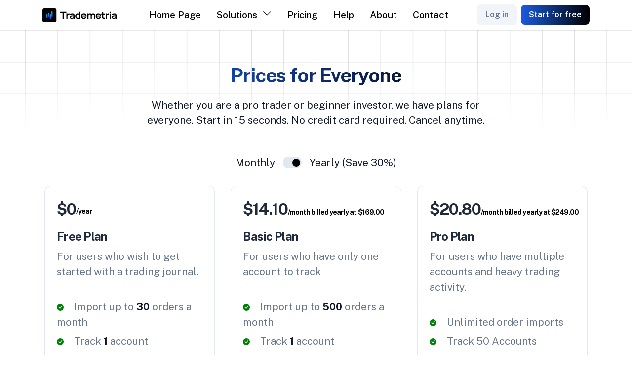

--- FILE ---
content_type: text/html; charset=UTF-8
request_url: https://trademetria.com/pricing
body_size: 10867
content:

    <!doctype html>
    <html lang='en'>    <head>
        <!-- Required meta tags -->
        <meta charset="utf-8"/>
        <meta name="viewport" content="width=device-width, initial-scale=1, shrink-to-fit=no"/>

        <link rel="stylesheet" href="/assets/libs/swiper/swiper-bundle.min.css"/>
        <!-- Favicon icon-->
        <link rel='icon' href='/custom-imgs/favicon-white-blue-sm.png?3909'>
        <link rel="apple-touch-icon" href="/custom-imgs/favicon-white-blue-sm.png?3909">

        <!-- Color modes -->
        <!-- <script src="/assets/js/vendors/color-modes.js"></script> -->

        <!-- Libs CSS -->
        <link href="/assets/libs/simplebar/dist/simplebar.min.css" rel="stylesheet"/>
        <link href="/assets/libs/bootstrap-icons/font/bootstrap-icons.min.css" rel="stylesheet"/>

        <!-- Scroll Cue -->
        <link rel="stylesheet" href="/assets/libs/scrollcue/scrollCue.css"/>

        <!-- Box icons -->
        <link rel="stylesheet" href="/assets/fonts/css/boxicons.min.css"/>

        <!-- Theme CSS -->
                    <link rel="stylesheet" href="/assets/css/theme.min.css?j1jjjjjj"> 
        <title>Pricing Plans | Trademetria</title>

                            <meta name="description" content="See how much our services cost. Simple billing, risk free, no cancelation fees. " />
        <meta name="google-site-verification" content="FUWvp4gQWLPO2ofl1_twHSJT_VstHfdc1MAFYDmyHjw"/>
        <!-- Bootstrap CSS -->
        <!-- Google tag (gtag.js) -->
<script async src='https://www.googletagmanager.com/gtag/js?id=AW-10818481246'>
</script>
<script>
    window.dataLayer = window.dataLayer || [];
  function gtag(){dataLayer.push(arguments);}
  gtag('js', new Date());

  gtag('config', 'AW-10818481246');
</script>
        <style>
            .navbar-brand img,
            .navbar-brand svg {
                width: 150px;
                height: auto;
            }
        </style>
    </head>

<body data-bs-theme="light">

<!-- Navbar -->
<header>
    <nav class="navbar navbar-expand-lg navbar-light w-100">
        <div class="container px-3">
            <a class="navbar-brand" href="/">
                <svg width="244" height="46" viewBox="0 0 244 46" fill="none" xmlns="http://www.w3.org/2000/svg">
<rect width="46" height="46" rx="6" fill="black"/>
<path d="M12.8801 21.62C12.8801 20.6038 13.7039 19.78 14.7201 19.78V19.78C15.7363 19.78 16.5601 20.6038 16.5601 21.62V30.82C16.5601 31.8362 15.7363 32.66 14.7201 32.66V32.66C13.7039 32.66 12.8801 31.8362 12.8801 30.82V21.62Z" fill="url(#paint0_linear_70_220)"/>
<path d="M18.3999 17.94C18.3999 16.9238 19.2237 16.1 20.2399 16.1V16.1C21.2561 16.1 22.0799 16.9238 22.0799 17.94V27.14C22.0799 28.1562 21.2561 28.98 20.2399 28.98V28.98C19.2237 28.98 18.3999 28.1562 18.3999 27.14V17.94Z" fill="url(#paint1_linear_70_220)"/>
<path d="M23.9202 21.62C23.9202 20.6038 24.744 19.78 25.7602 19.78V19.78C26.7764 19.78 27.6002 20.6038 27.6002 21.62V34.96C27.6002 35.9762 26.7764 36.8 25.7602 36.8V36.8C24.744 36.8 23.9202 35.9762 23.9202 34.96V21.62Z" fill="url(#paint2_linear_70_220)"/>
<path d="M29.4399 11.04C29.4399 10.0238 30.2637 9.20001 31.2799 9.20001V9.20001C32.2961 9.20001 33.1199 10.0238 33.1199 11.04V27.14C33.1199 28.1562 32.2961 28.98 31.2799 28.98V28.98C30.2637 28.98 29.4399 28.1562 29.4399 27.14V11.04Z" fill="url(#paint3_linear_70_220)"/>
<path d="M234.651 34.73C232.645 34.73 231.071 34.2686 229.928 33.346C228.785 32.4233 228.213 31.0506 228.213 29.2279C228.213 27.7201 228.634 26.5724 229.475 25.7848C230.316 24.9972 231.416 24.4684 232.775 24.1983C234.133 23.9283 235.783 23.782 237.724 23.7595L240.118 23.7257V23.4895C240.118 22.4543 239.859 21.7454 239.342 21.3629C238.824 20.9803 237.907 20.789 236.592 20.789C235.492 20.789 234.629 20.9578 234.004 21.2954C233.4 21.6329 233.087 22.263 233.066 23.1857H229.054C229.076 21.0028 229.755 19.4388 231.092 18.4937C232.43 17.5485 234.263 17.0647 236.592 17.0422C239.158 17.0647 241.035 17.616 242.221 18.6962C243.407 19.7764 244 21.4079 244 23.5907V34.6287H240.118V32.5021C239.493 33.1772 238.716 33.7173 237.789 34.1224C236.883 34.5274 235.837 34.73 234.651 34.73ZM235.395 31.4557C236.797 31.4557 237.929 31.1744 238.792 30.6118C239.676 30.0267 240.118 29.2391 240.118 28.2489V26.6625L237.692 26.7637C235.621 26.8537 234.176 27.1013 233.357 27.5063C232.537 27.8889 232.128 28.4965 232.128 29.3291C232.128 30.0042 232.397 30.5331 232.936 30.9156C233.476 31.2757 234.295 31.4557 235.395 31.4557Z" fill="black"/>
<path d="M222.023 17.6498H225.937V34.6287H222.023V17.6498ZM221.99 11H225.937V15.3882H221.99V11Z" fill="black"/>
<path d="M208.753 17.3122H212.668V19.3038C213.185 18.6512 213.865 18.1673 214.706 17.8523C215.568 17.5372 216.496 17.3797 217.488 17.3797C218.092 17.3797 218.771 17.4585 219.526 17.616L219.008 21.4641C218.404 21.3066 217.736 21.2278 217.003 21.2278C215.773 21.2278 214.738 21.5203 213.897 22.1054C213.077 22.668 212.668 23.5119 212.668 24.6371V34.6286H208.753V17.3122Z" fill="black"/>
<path d="M202.086 34.9325C200.188 34.9325 198.829 34.4149 198.01 33.3797C197.19 32.3446 196.748 30.8818 196.684 28.9915V21.4979H194.063V17.751H196.684V11.8101H200.598V17.751H205.644V21.4979H200.598V29.2278C200.598 30.488 201.299 31.1181 202.701 31.1181C203.067 31.1181 203.488 31.0731 203.962 30.9831C204.458 30.8931 204.922 30.8031 205.353 30.7131L206.324 34.0548C205.332 34.3924 204.534 34.6174 203.93 34.7299C203.326 34.865 202.711 34.9325 202.086 34.9325Z" fill="black"/>
<path d="M184.162 35C181.444 35 179.288 34.2124 177.692 32.6371C176.096 31.0619 175.298 28.879 175.298 26.0886C175.298 23.2532 176.107 21.0366 177.724 19.4388C179.363 17.8411 181.574 17.0422 184.356 17.0422C186.146 17.0422 187.709 17.4023 189.047 18.1224C190.384 18.82 191.408 19.8439 192.12 21.1941C192.853 22.5443 193.22 24.1533 193.22 26.0211V26.9663H179.309C179.417 28.1814 179.892 29.1828 180.733 29.9705C181.595 30.7581 182.771 31.1519 184.259 31.1519C186.502 31.1519 187.958 30.2743 188.626 28.519H192.961C192.465 30.5668 191.473 32.1646 189.985 33.3122C188.497 34.4374 186.556 35 184.162 35ZM188.982 24.2996C188.745 23.2419 188.238 22.4093 187.461 21.8017C186.685 21.1716 185.618 20.8565 184.259 20.8565C183.224 20.8565 182.264 21.1378 181.38 21.7004C180.517 22.2405 179.913 23.1069 179.568 24.2996H188.982Z" fill="black"/>
<path d="M147.719 17.3122H151.634V19.4388C152.194 18.7637 152.906 18.2124 153.769 17.7848C154.631 17.3347 155.483 17.0872 156.324 17.0422C158.567 16.9072 160.217 17.7285 161.274 19.5063C162.072 18.6962 162.967 18.0886 163.959 17.6835C164.951 17.256 165.986 17.0422 167.064 17.0422C169.048 17.0422 170.569 17.571 171.625 18.6287C172.704 19.6864 173.243 21.2278 173.243 23.2532V34.6287H169.329V24.2321C169.329 23.0619 169.135 22.218 168.746 21.7004C168.38 21.1828 167.69 20.924 166.676 20.924C165.619 20.924 164.649 21.1941 163.765 21.7342C162.902 22.2743 162.471 23.0731 162.471 24.1308V34.6287H158.524V24.2321C158.524 23.0844 158.33 22.2517 157.942 21.7342C157.575 21.1941 156.896 20.924 155.904 20.924C154.739 20.924 153.736 21.2954 152.895 22.038C152.054 22.7581 151.634 23.692 151.634 24.8397V34.6287H147.719V17.3122Z" fill="black"/>
<path d="M136.207 35C133.489 35 131.333 34.2124 129.737 32.6371C128.141 31.0619 127.343 28.879 127.343 26.0886C127.343 23.2532 128.152 21.0366 129.769 19.4388C131.408 17.8411 133.619 17.0422 136.401 17.0422C138.191 17.0422 139.754 17.4023 141.092 18.1224C142.429 18.82 143.453 19.8439 144.165 21.1941C144.898 22.5443 145.265 24.1533 145.265 26.0211V26.9663H131.354C131.462 28.1814 131.937 29.1828 132.778 29.9705C133.64 30.7581 134.816 31.1519 136.304 31.1519C138.547 31.1519 140.002 30.2743 140.671 28.519H145.006C144.51 30.5668 143.518 32.1646 142.03 33.3122C140.542 34.4374 138.601 35 136.207 35ZM141.027 24.2996C140.79 23.2419 140.283 22.4093 139.506 21.8017C138.73 21.1716 137.662 20.8565 136.304 20.8565C135.269 20.8565 134.309 21.1378 133.425 21.7004C132.562 22.2405 131.958 23.1069 131.613 24.2996H141.027Z" fill="black"/>
<path d="M116.1 34.7975C114.397 34.7975 112.908 34.4374 111.636 33.7173C110.364 32.9972 109.382 31.9733 108.692 30.6456C108.024 29.2953 107.689 27.7201 107.689 25.9198C107.689 24.1645 108.002 22.6231 108.628 21.2954C109.275 19.9451 110.202 18.8987 111.41 18.1561C112.639 17.4135 114.095 17.0422 115.777 17.0422C117.89 17.0422 119.68 17.706 121.147 19.0338V11H125.061V34.6287H121.179V33.0759C119.756 34.2236 118.063 34.7975 116.1 34.7975ZM116.521 31.1856C118.03 31.1856 119.184 30.8031 119.982 30.038C120.78 29.2503 121.179 28.0914 121.179 26.5612V25.346C121.179 23.9508 120.737 22.8593 119.853 22.0717C118.99 21.2616 117.804 20.8565 116.294 20.8565C114.914 20.8565 113.803 21.2841 112.962 22.1392C112.143 22.9719 111.733 24.2546 111.733 25.9873C111.733 27.7426 112.143 29.0478 112.962 29.9029C113.803 30.7581 114.99 31.1856 116.521 31.1856Z" fill="black"/>
<path d="M96.2183 34.73C94.2126 34.73 92.6383 34.2686 91.4953 33.346C90.3523 32.4233 89.7808 31.0506 89.7808 29.2279C89.7808 27.7201 90.2013 26.5724 91.0424 25.7848C91.8835 24.9972 92.9834 24.4684 94.342 24.1983C95.7007 23.9283 97.3505 23.782 99.2915 23.7595L101.685 23.7257V23.4895C101.685 22.4543 101.427 21.7454 100.909 21.3629C100.391 20.9803 99.4748 20.789 98.1593 20.789C97.0594 20.789 96.1967 20.9578 95.5713 21.2954C94.9675 21.6329 94.6547 22.263 94.6332 23.1857H90.6218C90.6434 21.0028 91.3227 19.4388 92.6599 18.4937C93.997 17.5485 95.8301 17.0647 98.1593 17.0422C100.726 17.0647 102.602 17.616 103.788 18.6962C104.974 19.7764 105.567 21.4079 105.567 23.5907V34.6287H101.685V32.5021C101.06 33.1772 100.284 33.7173 99.3562 34.1224C98.4504 34.5274 97.4044 34.73 96.2183 34.73ZM96.9623 31.4557C98.3641 31.4557 99.4964 31.1744 100.359 30.6118C101.243 30.0267 101.685 29.2391 101.685 28.2489V26.6625L99.2591 26.7637C97.1888 26.8537 95.7438 27.1013 94.9243 27.5063C94.1048 27.8889 93.695 28.4965 93.695 29.3291C93.695 30.0042 93.9646 30.5331 94.5038 30.9156C95.0429 31.2757 95.8625 31.4557 96.9623 31.4557Z" fill="black"/>
<path d="M78.8188 17.3122H82.7331V19.3038C83.2507 18.6512 83.9301 18.1673 84.7711 17.8523C85.6338 17.5372 86.5611 17.3797 87.5532 17.3797C88.157 17.3797 88.8364 17.4585 89.5912 17.616L89.0736 21.4641C88.4698 21.3066 87.8012 21.2278 87.0679 21.2278C85.8387 21.2278 84.8035 21.5203 83.9624 22.1054C83.1429 22.668 82.7331 23.5119 82.7331 24.6371V34.6286H78.8188V17.3122Z" fill="black"/>
<path d="M66.2814 15.2194H58V11H78.8007V15.2194H70.4869V34.6287H66.2814V15.2194Z" fill="black"/>
<defs>
<linearGradient id="paint0_linear_70_220" x1="14.7201" y1="20.0142" x2="14.7201" y2="37.2281" gradientUnits="userSpaceOnUse">
<stop stop-color="#1AAEDF"/>
<stop offset="1" stop-color="#1A22DF"/>
</linearGradient>
<linearGradient id="paint1_linear_70_220" x1="20.2399" y1="16.3342" x2="20.2399" y2="33.5481" gradientUnits="userSpaceOnUse">
<stop stop-color="#1AAEDF"/>
<stop offset="1" stop-color="#1A22DF"/>
</linearGradient>
<linearGradient id="paint2_linear_70_220" x1="25.7602" y1="20.0895" x2="25.7602" y2="42.8365" gradientUnits="userSpaceOnUse">
<stop stop-color="#1AAEDF"/>
<stop offset="1" stop-color="#1A22DF"/>
</linearGradient>
<linearGradient id="paint3_linear_70_220" x1="31.2799" y1="9.55965" x2="31.2799" y2="35.9954" gradientUnits="userSpaceOnUse">
<stop stop-color="#1AAEDF"/>
<stop offset="1" stop-color="#1A22DF"/>
</linearGradient>
</defs>
</svg>            </a>
            <button class="navbar-toggler offcanvas-nav-btn" type="button">
                <i class="bi bi-list"></i>
            </button>
            <div class="offcanvas offcanvas-start offcanvas-nav" style="width: 20rem">
                <div class="offcanvas-header">
                    <a href="/" class="text-inverse">
                        <svg width="244" height="46" viewBox="0 0 244 46" fill="none" xmlns="http://www.w3.org/2000/svg">
<rect width="46" height="46" rx="6" fill="black"/>
<path d="M12.8801 21.62C12.8801 20.6038 13.7039 19.78 14.7201 19.78V19.78C15.7363 19.78 16.5601 20.6038 16.5601 21.62V30.82C16.5601 31.8362 15.7363 32.66 14.7201 32.66V32.66C13.7039 32.66 12.8801 31.8362 12.8801 30.82V21.62Z" fill="url(#paint0_linear_70_220)"/>
<path d="M18.3999 17.94C18.3999 16.9238 19.2237 16.1 20.2399 16.1V16.1C21.2561 16.1 22.0799 16.9238 22.0799 17.94V27.14C22.0799 28.1562 21.2561 28.98 20.2399 28.98V28.98C19.2237 28.98 18.3999 28.1562 18.3999 27.14V17.94Z" fill="url(#paint1_linear_70_220)"/>
<path d="M23.9202 21.62C23.9202 20.6038 24.744 19.78 25.7602 19.78V19.78C26.7764 19.78 27.6002 20.6038 27.6002 21.62V34.96C27.6002 35.9762 26.7764 36.8 25.7602 36.8V36.8C24.744 36.8 23.9202 35.9762 23.9202 34.96V21.62Z" fill="url(#paint2_linear_70_220)"/>
<path d="M29.4399 11.04C29.4399 10.0238 30.2637 9.20001 31.2799 9.20001V9.20001C32.2961 9.20001 33.1199 10.0238 33.1199 11.04V27.14C33.1199 28.1562 32.2961 28.98 31.2799 28.98V28.98C30.2637 28.98 29.4399 28.1562 29.4399 27.14V11.04Z" fill="url(#paint3_linear_70_220)"/>
<path d="M234.651 34.73C232.645 34.73 231.071 34.2686 229.928 33.346C228.785 32.4233 228.213 31.0506 228.213 29.2279C228.213 27.7201 228.634 26.5724 229.475 25.7848C230.316 24.9972 231.416 24.4684 232.775 24.1983C234.133 23.9283 235.783 23.782 237.724 23.7595L240.118 23.7257V23.4895C240.118 22.4543 239.859 21.7454 239.342 21.3629C238.824 20.9803 237.907 20.789 236.592 20.789C235.492 20.789 234.629 20.9578 234.004 21.2954C233.4 21.6329 233.087 22.263 233.066 23.1857H229.054C229.076 21.0028 229.755 19.4388 231.092 18.4937C232.43 17.5485 234.263 17.0647 236.592 17.0422C239.158 17.0647 241.035 17.616 242.221 18.6962C243.407 19.7764 244 21.4079 244 23.5907V34.6287H240.118V32.5021C239.493 33.1772 238.716 33.7173 237.789 34.1224C236.883 34.5274 235.837 34.73 234.651 34.73ZM235.395 31.4557C236.797 31.4557 237.929 31.1744 238.792 30.6118C239.676 30.0267 240.118 29.2391 240.118 28.2489V26.6625L237.692 26.7637C235.621 26.8537 234.176 27.1013 233.357 27.5063C232.537 27.8889 232.128 28.4965 232.128 29.3291C232.128 30.0042 232.397 30.5331 232.936 30.9156C233.476 31.2757 234.295 31.4557 235.395 31.4557Z" fill="black"/>
<path d="M222.023 17.6498H225.937V34.6287H222.023V17.6498ZM221.99 11H225.937V15.3882H221.99V11Z" fill="black"/>
<path d="M208.753 17.3122H212.668V19.3038C213.185 18.6512 213.865 18.1673 214.706 17.8523C215.568 17.5372 216.496 17.3797 217.488 17.3797C218.092 17.3797 218.771 17.4585 219.526 17.616L219.008 21.4641C218.404 21.3066 217.736 21.2278 217.003 21.2278C215.773 21.2278 214.738 21.5203 213.897 22.1054C213.077 22.668 212.668 23.5119 212.668 24.6371V34.6286H208.753V17.3122Z" fill="black"/>
<path d="M202.086 34.9325C200.188 34.9325 198.829 34.4149 198.01 33.3797C197.19 32.3446 196.748 30.8818 196.684 28.9915V21.4979H194.063V17.751H196.684V11.8101H200.598V17.751H205.644V21.4979H200.598V29.2278C200.598 30.488 201.299 31.1181 202.701 31.1181C203.067 31.1181 203.488 31.0731 203.962 30.9831C204.458 30.8931 204.922 30.8031 205.353 30.7131L206.324 34.0548C205.332 34.3924 204.534 34.6174 203.93 34.7299C203.326 34.865 202.711 34.9325 202.086 34.9325Z" fill="black"/>
<path d="M184.162 35C181.444 35 179.288 34.2124 177.692 32.6371C176.096 31.0619 175.298 28.879 175.298 26.0886C175.298 23.2532 176.107 21.0366 177.724 19.4388C179.363 17.8411 181.574 17.0422 184.356 17.0422C186.146 17.0422 187.709 17.4023 189.047 18.1224C190.384 18.82 191.408 19.8439 192.12 21.1941C192.853 22.5443 193.22 24.1533 193.22 26.0211V26.9663H179.309C179.417 28.1814 179.892 29.1828 180.733 29.9705C181.595 30.7581 182.771 31.1519 184.259 31.1519C186.502 31.1519 187.958 30.2743 188.626 28.519H192.961C192.465 30.5668 191.473 32.1646 189.985 33.3122C188.497 34.4374 186.556 35 184.162 35ZM188.982 24.2996C188.745 23.2419 188.238 22.4093 187.461 21.8017C186.685 21.1716 185.618 20.8565 184.259 20.8565C183.224 20.8565 182.264 21.1378 181.38 21.7004C180.517 22.2405 179.913 23.1069 179.568 24.2996H188.982Z" fill="black"/>
<path d="M147.719 17.3122H151.634V19.4388C152.194 18.7637 152.906 18.2124 153.769 17.7848C154.631 17.3347 155.483 17.0872 156.324 17.0422C158.567 16.9072 160.217 17.7285 161.274 19.5063C162.072 18.6962 162.967 18.0886 163.959 17.6835C164.951 17.256 165.986 17.0422 167.064 17.0422C169.048 17.0422 170.569 17.571 171.625 18.6287C172.704 19.6864 173.243 21.2278 173.243 23.2532V34.6287H169.329V24.2321C169.329 23.0619 169.135 22.218 168.746 21.7004C168.38 21.1828 167.69 20.924 166.676 20.924C165.619 20.924 164.649 21.1941 163.765 21.7342C162.902 22.2743 162.471 23.0731 162.471 24.1308V34.6287H158.524V24.2321C158.524 23.0844 158.33 22.2517 157.942 21.7342C157.575 21.1941 156.896 20.924 155.904 20.924C154.739 20.924 153.736 21.2954 152.895 22.038C152.054 22.7581 151.634 23.692 151.634 24.8397V34.6287H147.719V17.3122Z" fill="black"/>
<path d="M136.207 35C133.489 35 131.333 34.2124 129.737 32.6371C128.141 31.0619 127.343 28.879 127.343 26.0886C127.343 23.2532 128.152 21.0366 129.769 19.4388C131.408 17.8411 133.619 17.0422 136.401 17.0422C138.191 17.0422 139.754 17.4023 141.092 18.1224C142.429 18.82 143.453 19.8439 144.165 21.1941C144.898 22.5443 145.265 24.1533 145.265 26.0211V26.9663H131.354C131.462 28.1814 131.937 29.1828 132.778 29.9705C133.64 30.7581 134.816 31.1519 136.304 31.1519C138.547 31.1519 140.002 30.2743 140.671 28.519H145.006C144.51 30.5668 143.518 32.1646 142.03 33.3122C140.542 34.4374 138.601 35 136.207 35ZM141.027 24.2996C140.79 23.2419 140.283 22.4093 139.506 21.8017C138.73 21.1716 137.662 20.8565 136.304 20.8565C135.269 20.8565 134.309 21.1378 133.425 21.7004C132.562 22.2405 131.958 23.1069 131.613 24.2996H141.027Z" fill="black"/>
<path d="M116.1 34.7975C114.397 34.7975 112.908 34.4374 111.636 33.7173C110.364 32.9972 109.382 31.9733 108.692 30.6456C108.024 29.2953 107.689 27.7201 107.689 25.9198C107.689 24.1645 108.002 22.6231 108.628 21.2954C109.275 19.9451 110.202 18.8987 111.41 18.1561C112.639 17.4135 114.095 17.0422 115.777 17.0422C117.89 17.0422 119.68 17.706 121.147 19.0338V11H125.061V34.6287H121.179V33.0759C119.756 34.2236 118.063 34.7975 116.1 34.7975ZM116.521 31.1856C118.03 31.1856 119.184 30.8031 119.982 30.038C120.78 29.2503 121.179 28.0914 121.179 26.5612V25.346C121.179 23.9508 120.737 22.8593 119.853 22.0717C118.99 21.2616 117.804 20.8565 116.294 20.8565C114.914 20.8565 113.803 21.2841 112.962 22.1392C112.143 22.9719 111.733 24.2546 111.733 25.9873C111.733 27.7426 112.143 29.0478 112.962 29.9029C113.803 30.7581 114.99 31.1856 116.521 31.1856Z" fill="black"/>
<path d="M96.2183 34.73C94.2126 34.73 92.6383 34.2686 91.4953 33.346C90.3523 32.4233 89.7808 31.0506 89.7808 29.2279C89.7808 27.7201 90.2013 26.5724 91.0424 25.7848C91.8835 24.9972 92.9834 24.4684 94.342 24.1983C95.7007 23.9283 97.3505 23.782 99.2915 23.7595L101.685 23.7257V23.4895C101.685 22.4543 101.427 21.7454 100.909 21.3629C100.391 20.9803 99.4748 20.789 98.1593 20.789C97.0594 20.789 96.1967 20.9578 95.5713 21.2954C94.9675 21.6329 94.6547 22.263 94.6332 23.1857H90.6218C90.6434 21.0028 91.3227 19.4388 92.6599 18.4937C93.997 17.5485 95.8301 17.0647 98.1593 17.0422C100.726 17.0647 102.602 17.616 103.788 18.6962C104.974 19.7764 105.567 21.4079 105.567 23.5907V34.6287H101.685V32.5021C101.06 33.1772 100.284 33.7173 99.3562 34.1224C98.4504 34.5274 97.4044 34.73 96.2183 34.73ZM96.9623 31.4557C98.3641 31.4557 99.4964 31.1744 100.359 30.6118C101.243 30.0267 101.685 29.2391 101.685 28.2489V26.6625L99.2591 26.7637C97.1888 26.8537 95.7438 27.1013 94.9243 27.5063C94.1048 27.8889 93.695 28.4965 93.695 29.3291C93.695 30.0042 93.9646 30.5331 94.5038 30.9156C95.0429 31.2757 95.8625 31.4557 96.9623 31.4557Z" fill="black"/>
<path d="M78.8188 17.3122H82.7331V19.3038C83.2507 18.6512 83.9301 18.1673 84.7711 17.8523C85.6338 17.5372 86.5611 17.3797 87.5532 17.3797C88.157 17.3797 88.8364 17.4585 89.5912 17.616L89.0736 21.4641C88.4698 21.3066 87.8012 21.2278 87.0679 21.2278C85.8387 21.2278 84.8035 21.5203 83.9624 22.1054C83.1429 22.668 82.7331 23.5119 82.7331 24.6371V34.6286H78.8188V17.3122Z" fill="black"/>
<path d="M66.2814 15.2194H58V11H78.8007V15.2194H70.4869V34.6287H66.2814V15.2194Z" fill="black"/>
<defs>
<linearGradient id="paint0_linear_70_220" x1="14.7201" y1="20.0142" x2="14.7201" y2="37.2281" gradientUnits="userSpaceOnUse">
<stop stop-color="#1AAEDF"/>
<stop offset="1" stop-color="#1A22DF"/>
</linearGradient>
<linearGradient id="paint1_linear_70_220" x1="20.2399" y1="16.3342" x2="20.2399" y2="33.5481" gradientUnits="userSpaceOnUse">
<stop stop-color="#1AAEDF"/>
<stop offset="1" stop-color="#1A22DF"/>
</linearGradient>
<linearGradient id="paint2_linear_70_220" x1="25.7602" y1="20.0895" x2="25.7602" y2="42.8365" gradientUnits="userSpaceOnUse">
<stop stop-color="#1AAEDF"/>
<stop offset="1" stop-color="#1A22DF"/>
</linearGradient>
<linearGradient id="paint3_linear_70_220" x1="31.2799" y1="9.55965" x2="31.2799" y2="35.9954" gradientUnits="userSpaceOnUse">
<stop stop-color="#1AAEDF"/>
<stop offset="1" stop-color="#1A22DF"/>
</linearGradient>
</defs>
</svg>                    </a>
                    <button type="button" class="btn-close" data-bs-dismiss="offcanvas" aria-label="Close"></button>
                </div>
                <div class="offcanvas-body pt-0 align-items-center">
                    <ul class="navbar-nav mx-auto align-items-lg-center">
                        <!-- Overview -->
                        <li class="nav-item">
                            <a class="nav-link" href="/">Home Page</a>                        </li>
                        <!-- Landings menu -->
                        <li class="nav-item dropdown">
                            <a class="nav-link dropdown-toggle" href="#" role="button" data-bs-toggle="dropdown"
                               aria-expanded="false">Solutions</a>
                            <ul class="dropdown-menu">
                                <li><a class="dropdown-item" href="/trading-journal-features">Trading Journal</a></li>
                                <li><a class="dropdown-item" href="/portfolio-tracker">Portfolio Tracker</a></li>
                                <li><a class="dropdown-item" href="/back-office-reporting-for-brokers">Trademetria for
                                        Business</a></li>
                            </ul>
                        </li>

                        <li class="nav-item">
                            <a class="nav-link" href="/pricing">
                                Pricing
                            </a>
                        </li>
                        <li class="nav-item">
                            <a class="nav-link" href="/help">
                                Help
                            </a>
                        </li>
                        <li class="nav-item">
                            <a class="nav-link" href="/about">
                                About
                            </a>
                        </li>
                        <li class="nav-item">
                            <a class="nav-link" href="/contact">
                                Contact
                            </a>
                        </li>
                        <!-- Pages menu -->

                    </ul>
                    <div class="mt-3 mt-lg-0 d-flex align-items-center">
                        <a href="https://app.trademetria.com/" class="btn btn-light mx-2" >Log in</a>
                        <a href="https://app.trademetria.com/signup" class="btn btn-primary" >Start for free</a>
                    </div>
                </div>
            </div>
        </div>
    </nav>
</header>
    <style>.price-duration {
            white-space: nowrap;
        }</style>
    <main>
        <div class="pattern-square"></div>
        <!--Pageheader start-->
        <section class="py-5 py-lg-8">
            <div class="container">
                <div class="row">
                    <div class="col-lg-8 offset-lg-2 col-md-12 col-12">
                        <div class="text-center">
                            <h1 class="mb-1 mb-lg-3 gradient-text">Prices for Everyone</h1>
                            <p class="mb-0">Whether you are a pro trader or beginner investor, we have plans for
                                everyone. Start in 15 seconds. No credit card required. Cancel anytime.
                            </p>
                            <br>
                            <!--<div class="alert alert-info" role="alert">
                                <strong>Price increase coming soon!</strong><br><a href="/signup">Subscribe now</a> before our prices increase on May 1st.</div> -->
                            <!-- <div class="alert alert-info" role="alert">
                                🔥🔥🔥 <strong>Deal of the day! 🔥🔥🔥<br><a href="/signup">Unlock</a> an extra 25% discount when you sign up for a free trial! </strong></div>-->
                            <!--<div class="alert alert-info" role="alert">
                                🔥🔥🔥 <strong>Black November Deal! 🔥🔥🔥<br><a href="/signup">Unlock</a> an extra 25%
                                    discount when you sign up for a free trial! </strong></div> -->

                                                    </div>
                    </div>
                </div>
            </div>
        </section>
        <!--Pageheader end-->
        <!--Pricing start-->
        <section class="pt-4 mt-lg-n8">
            <div class="container price-wrapper">
                <div class="row">
                    <div class="col-12 z-1">
                        <div class="mb-5">
                            <div class="price-switcher-wrapper switcher">
                                <p class="mb-0 pe-3">Monthly</p>
                                <div class="price-switchers">
                                    <div class="price-switcher"></div>
                                    <div class="price-switcher price-switcher-active"></div>
                                    <div class="switcher-button bg-primary"></div>
                                </div>
                                <p class="mb-0 ps-3">Yearly (Save 30%)</p>
                            </div>
                        </div>
                    </div>
                </div>
                <div class="table-responsive-xl">
                    <div class="row pb-4">
                        <div class="col-xl-4 col-lg-4 col-md-6 col-12 mb-4">
                            <!--card-->
                            <div class="card pricing">
                                <div class="card-body">
                                    <h2 class="mb-4 d-flex align-items-center">
                                        <div class="price-text">
                                            <div class="price price-hide price-hidden">
                                                <span>$</span>
                                                <span>0</span>
                                                <span class="price-duration fs-6 text-body mt-auto mb-2">/month</span>
                                            </div>
                                            <div class="price price-show">
                                                <span>$</span>
                                                <span>0</span>
                                                <span class="price-duration fs-6 text-body mt-auto mb-2">/year</span>
                                            </div>
                                        </div>
                                    </h2>
                                    <div class="mb-6">
                                        <h3>Free Plan</h3>
                                        <p class="mb-0">For users who wish to get started with a trading journal.</p>
                                    </div>

                                    <ul class="list-unstyled mb-0">
                                        <li class="mb-2">
                                            <svg xmlns="http://www.w3.org/2000/svg" width="14" height="14"
                                                 fill="currentColor" class="bi bi-check-circle-fill text-success"
                                                 viewBox="0 0 16 16">
                                                <path
                                                        d="M16 8A8 8 0 1 1 0 8a8 8 0 0 1 16 0zm-3.97-3.03a.75.75 0 0 0-1.08.022L7.477 9.417 5.384 7.323a.75.75 0 0 0-1.06 1.06L6.97 11.03a.75.75 0 0 0 1.079-.02l3.992-4.99a.75.75 0 0 0-.01-1.05z"/>
                                            </svg>
                                            <span class="ms-3">Import up to <span class="fw-bold text-dark">30</span> orders a month</span>
                                        </li>
                                        <li class="mb-2">
                                            <svg xmlns="http://www.w3.org/2000/svg" width="14" height="14"
                                                 fill="currentColor" class="bi bi-check-circle-fill text-success"
                                                 viewBox="0 0 16 16">
                                                <path
                                                        d="M16 8A8 8 0 1 1 0 8a8 8 0 0 1 16 0zm-3.97-3.03a.75.75 0 0 0-1.08.022L7.477 9.417 5.384 7.323a.75.75 0 0 0-1.06 1.06L6.97 11.03a.75.75 0 0 0 1.079-.02l3.992-4.99a.75.75 0 0 0-.01-1.05z"/>
                                            </svg>
                                            <span class="ms-3">Track <span
                                                        class="fw-bold text-dark">1</span> account</span>
                                        </li>
                                        <li class="mb-2">
                                            <svg xmlns="http://www.w3.org/2000/svg" width="14" height="14"
                                                 fill="currentColor" class="bi bi-check-circle-fill text-success"
                                                 viewBox="0 0 16 16">
                                                <path
                                                        d="M16 8A8 8 0 1 1 0 8a8 8 0 0 1 16 0zm-3.97-3.03a.75.75 0 0 0-1.08.022L7.477 9.417 5.384 7.323a.75.75 0 0 0-1.06 1.06L6.97 11.03a.75.75 0 0 0 1.079-.02l3.992-4.99a.75.75 0 0 0-.01-1.05z"/>
                                            </svg>
                                            <span class="ms-3">
                                            Track up to <span class="fw-bold text-dark">3</span> open positions</span>
                                        </li>
                                        <li class="mb-2">
                                            <svg xmlns="http://www.w3.org/2000/svg" width="14" height="14"
                                                 fill="currentColor" class="bi bi-check-circle-fill text-success"
                                                 viewBox="0 0 16 16">
                                                <path
                                                        d="M16 8A8 8 0 1 1 0 8a8 8 0 0 1 16 0zm-3.97-3.03a.75.75 0 0 0-1.08.022L7.477 9.417 5.384 7.323a.75.75 0 0 0-1.06 1.06L6.97 11.03a.75.75 0 0 0 1.079-.02l3.992-4.99a.75.75 0 0 0-.01-1.05z"/>
                                            </svg>
                                            <span class="ms-3">
                                       Portfolio Tracking                                    </span>
                                        </li>
                                        <li class="mb-2">
                                            <svg xmlns="http://www.w3.org/2000/svg" width="14" height="14"
                                                 fill="currentColor" class="bi bi-check-circle-fill text-success"
                                                 viewBox="0 0 16 16">
                                                <path
                                                        d="M16 8A8 8 0 1 1 0 8a8 8 0 0 1 16 0zm-3.97-3.03a.75.75 0 0 0-1.08.022L7.477 9.417 5.384 7.323a.75.75 0 0 0-1.06 1.06L6.97 11.03a.75.75 0 0 0 1.079-.02l3.992-4.99a.75.75 0 0 0-.01-1.05z"/>
                                            </svg>
                                            <span class="ms-3">
                                       Equities                                    </span>
                                        </li>
                                        <li class="mb-2">
                                            <svg xmlns="http://www.w3.org/2000/svg" width="14" height="14"
                                                 fill="currentColor" class="bi bi-check-circle-fill text-success"
                                                 viewBox="0 0 16 16">
                                                <path
                                                        d="M16 8A8 8 0 1 1 0 8a8 8 0 0 1 16 0zm-3.97-3.03a.75.75 0 0 0-1.08.022L7.477 9.417 5.384 7.323a.75.75 0 0 0-1.06 1.06L6.97 11.03a.75.75 0 0 0 1.079-.02l3.992-4.99a.75.75 0 0 0-.01-1.05z"/>
                                            </svg>
                                            <span class="ms-3">
                                       Options                                    </span>
                                        </li>
                                        <li class="mb-2">
                                            <svg xmlns="http://www.w3.org/2000/svg" width="14" height="14"
                                                 fill="currentColor" class="bi bi-check-circle-fill text-success"
                                                 viewBox="0 0 16 16">
                                                <path
                                                        d="M16 8A8 8 0 1 1 0 8a8 8 0 0 1 16 0zm-3.97-3.03a.75.75 0 0 0-1.08.022L7.477 9.417 5.384 7.323a.75.75 0 0 0-1.06 1.06L6.97 11.03a.75.75 0 0 0 1.079-.02l3.992-4.99a.75.75 0 0 0-.01-1.05z"/>
                                            </svg>
                                            <span class="ms-3">Futures</span>
                                        </li>
                                        <li class="mb-2">
                                            <svg xmlns="http://www.w3.org/2000/svg" width="14" height="14"
                                                 fill="currentColor" class="bi bi-check-circle-fill text-success"
                                                 viewBox="0 0 16 16">
                                                <path
                                                        d="M16 8A8 8 0 1 1 0 8a8 8 0 0 1 16 0zm-3.97-3.03a.75.75 0 0 0-1.08.022L7.477 9.417 5.384 7.323a.75.75 0 0 0-1.06 1.06L6.97 11.03a.75.75 0 0 0 1.079-.02l3.992-4.99a.75.75 0 0 0-.01-1.05z"/>
                                            </svg>
                                            <span class="ms-3">Forex</span>
                                        </li>
                                        <li class="mb-2">
                                            <svg xmlns="http://www.w3.org/2000/svg" width="14" height="14"
                                                 fill="currentColor" class="bi bi-check-circle-fill text-success"
                                                 viewBox="0 0 16 16">
                                                <path
                                                        d="M16 8A8 8 0 1 1 0 8a8 8 0 0 1 16 0zm-3.97-3.03a.75.75 0 0 0-1.08.022L7.477 9.417 5.384 7.323a.75.75 0 0 0-1.06 1.06L6.97 11.03a.75.75 0 0 0 1.079-.02l3.992-4.99a.75.75 0 0 0-.01-1.05z"/>
                                            </svg>
                                            <span class="ms-3">Cryptos</span>
                                        </li>
                                        <li class="mb-2">
                                            <svg xmlns="http://www.w3.org/2000/svg" width="14" height="14"
                                                 fill="currentColor" class="bi bi-check-circle-fill text-success"
                                                 viewBox="0 0 16 16">
                                                <path
                                                        d="M16 8A8 8 0 1 1 0 8a8 8 0 0 1 16 0zm-3.97-3.03a.75.75 0 0 0-1.08.022L7.477 9.417 5.384 7.323a.75.75 0 0 0-1.06 1.06L6.97 11.03a.75.75 0 0 0 1.079-.02l3.992-4.99a.75.75 0 0 0-.01-1.05z"/>
                                            </svg>
                                            <span class="ms-3">Cfds</span>
                                        </li>

                                        <li class="mb-2">
                                            <svg xmlns="http://www.w3.org/2000/svg" width="14" height="14"
                                                 fill="currentColor" class="bi bi-check-circle-fill text-success"
                                                 viewBox="0 0 16 16">
                                                <path
                                                        d="M16 8A8 8 0 1 1 0 8a8 8 0 0 1 16 0zm-3.97-3.03a.75.75 0 0 0-1.08.022L7.477 9.417 5.384 7.323a.75.75 0 0 0-1.06 1.06L6.97 11.03a.75.75 0 0 0 1.079-.02l3.992-4.99a.75.75 0 0 0-.01-1.05z"/>
                                            </svg>
                                            <span class="ms-3">Daily Journal</span>
                                        </li>

                                        <li class="mb-2">
                                            <svg xmlns="http://www.w3.org/2000/svg" width="14" height="14"
                                                 fill="currentColor" class="bi bi-check-circle-fill text-success"
                                                 viewBox="0 0 16 16">
                                                <path
                                                        d="M16 8A8 8 0 1 1 0 8a8 8 0 0 1 16 0zm-3.97-3.03a.75.75 0 0 0-1.08.022L7.477 9.417 5.384 7.323a.75.75 0 0 0-1.06 1.06L6.97 11.03a.75.75 0 0 0 1.079-.02l3.992-4.99a.75.75 0 0 0-.01-1.05z"/>
                                            </svg>
                                            <span class="ms-3">Individual Trade Journal</span>
                                        </li>

                                        <li class="mb-2">
                                            <svg xmlns="http://www.w3.org/2000/svg" width="14" height="14"
                                                 fill="currentColor" class="bi bi-check-circle-fill text-success"
                                                 viewBox="0 0 16 16">
                                                <path
                                                        d="M16 8A8 8 0 1 1 0 8a8 8 0 0 1 16 0zm-3.97-3.03a.75.75 0 0 0-1.08.022L7.477 9.417 5.384 7.323a.75.75 0 0 0-1.06 1.06L6.97 11.03a.75.75 0 0 0 1.079-.02l3.992-4.99a.75.75 0 0 0-.01-1.05z"/>
                                            </svg>
                                            <span class="ms-3">Historical Performance</span>
                                        </li>

                                        <li class="mb-2">
                                            <svg xmlns="http://www.w3.org/2000/svg" width="14" height="14"
                                                 fill="currentColor" class="bi bi-check-circle-fill text-success"
                                                 viewBox="0 0 16 16">
                                                <path
                                                        d="M16 8A8 8 0 1 1 0 8a8 8 0 0 1 16 0zm-3.97-3.03a.75.75 0 0 0-1.08.022L7.477 9.417 5.384 7.323a.75.75 0 0 0-1.06 1.06L6.97 11.03a.75.75 0 0 0 1.079-.02l3.992-4.99a.75.75 0 0 0-.01-1.05z"/>
                                            </svg>
                                            <span class="ms-3">Key Metrics</span>
                                        </li>

                                        <li class="mb-2">
                                            <svg xmlns="http://www.w3.org/2000/svg" width="14" height="14"
                                                 fill="currentColor" class="bi bi-check-circle-fill text-success"
                                                 viewBox="0 0 16 16">
                                                <path
                                                        d="M16 8A8 8 0 1 1 0 8a8 8 0 0 1 16 0zm-3.97-3.03a.75.75 0 0 0-1.08.022L7.477 9.417 5.384 7.323a.75.75 0 0 0-1.06 1.06L6.97 11.03a.75.75 0 0 0 1.079-.02l3.992-4.99a.75.75 0 0 0-.01-1.05z"/>
                                            </svg>
                                            <span class="ms-3">Daytrader Report</span>
                                        </li>

                                        <li class="mb-2">
                                            <svg xmlns="http://www.w3.org/2000/svg" width="14" height="14"
                                                 fill="currentColor" class="bi bi-check-circle-fill text-success"
                                                 viewBox="0 0 16 16">
                                                <path
                                                        d="M16 8A8 8 0 1 1 0 8a8 8 0 0 1 16 0zm-3.97-3.03a.75.75 0 0 0-1.08.022L7.477 9.417 5.384 7.323a.75.75 0 0 0-1.06 1.06L6.97 11.03a.75.75 0 0 0 1.079-.02l3.992-4.99a.75.75 0 0 0-.01-1.05z"/>
                                            </svg>
                                            <span class="ms-3">Commission and Fees tracking</span>
                                        </li>

                                        <li class="mb-2">
                                            <svg xmlns="http://www.w3.org/2000/svg" width="14" height="14"
                                                 fill="currentColor" class="bi bi-check-circle-fill text-success"
                                                 viewBox="0 0 16 16">
                                                <path
                                                        d="M16 8A8 8 0 1 1 0 8a8 8 0 0 1 16 0zm-3.97-3.03a.75.75 0 0 0-1.08.022L7.477 9.417 5.384 7.323a.75.75 0 0 0-1.06 1.06L6.97 11.03a.75.75 0 0 0 1.079-.02l3.992-4.99a.75.75 0 0 0-.01-1.05z"/>
                                            </svg>
                                            <span class="ms-3">WYSIWYG journal editor</span>
                                        </li>

                                        <li class="mb-2">
                                            <svg xmlns="http://www.w3.org/2000/svg" width="14" height="14"
                                                 fill="currentColor" class="bi bi-check-circle-fill text-success"
                                                 viewBox="0 0 16 16">
                                                <path
                                                        d="M16 8A8 8 0 1 1 0 8a8 8 0 0 1 16 0zm-3.97-3.03a.75.75 0 0 0-1.08.022L7.477 9.417 5.384 7.323a.75.75 0 0 0-1.06 1.06L6.97 11.03a.75.75 0 0 0 1.079-.02l3.992-4.99a.75.75 0 0 0-.01-1.05z"/>
                                            </svg>
                                            <span class="ms-3">Trade history calendar</span>
                                        </li>

                                        <li class="mb-2">
                                            <svg xmlns="http://www.w3.org/2000/svg" width="14" height="14"
                                                 fill="currentColor" class="bi bi-check-circle-fill text-success"
                                                 viewBox="0 0 16 16">
                                                <path
                                                        d="M16 8A8 8 0 1 1 0 8a8 8 0 0 1 16 0zm-3.97-3.03a.75.75 0 0 0-1.08.022L7.477 9.417 5.384 7.323a.75.75 0 0 0-1.06 1.06L6.97 11.03a.75.75 0 0 0 1.079-.02l3.992-4.99a.75.75 0 0 0-.01-1.05z"/>
                                            </svg>
                                            <span class="ms-3">Customize your dashboard</span>
                                        </li>

                                        <li class="mb-2">
                                            <svg xmlns="http://www.w3.org/2000/svg" width="14" height="14"
                                                 fill="currentColor" class="bi bi-check-circle-fill text-success"
                                                 viewBox="0 0 16 16">
                                                <path
                                                        d="M16 8A8 8 0 1 1 0 8a8 8 0 0 1 16 0zm-3.97-3.03a.75.75 0 0 0-1.08.022L7.477 9.417 5.384 7.323a.75.75 0 0 0-1.06 1.06L6.97 11.03a.75.75 0 0 0 1.079-.02l3.992-4.99a.75.75 0 0 0-.01-1.05z"/>
                                            </svg>
                                            <span class="ms-3">Search journal entries</span>
                                        </li>

                                        <li class="mb-2">
                                            <svg xmlns="http://www.w3.org/2000/svg" width="14" height="14"
                                                 fill="currentColor" class="bi bi-check-circle-fill text-success"
                                                 viewBox="0 0 16 16">
                                                <path
                                                        d="M16 8A8 8 0 1 1 0 8a8 8 0 0 1 16 0zm-3.97-3.03a.75.75 0 0 0-1.08.022L7.477 9.417 5.384 7.323a.75.75 0 0 0-1.06 1.06L6.97 11.03a.75.75 0 0 0 1.079-.02l3.992-4.99a.75.75 0 0 0-.01-1.05z"/>
                                            </svg>
                                            <span class="ms-3">Unlimited strategy tracking</span>
                                        </li>

                                        <li class="mb-2">
                                            <svg xmlns="http://www.w3.org/2000/svg" width="14" height="14"
                                                 fill="currentColor" class="bi bi-check-circle-fill text-success"
                                                 viewBox="0 0 16 16">
                                                <path
                                                        d="M16 8A8 8 0 1 1 0 8a8 8 0 0 1 16 0zm-3.97-3.03a.75.75 0 0 0-1.08.022L7.477 9.417 5.384 7.323a.75.75 0 0 0-1.06 1.06L6.97 11.03a.75.75 0 0 0 1.079-.02l3.992-4.99a.75.75 0 0 0-.01-1.05z"/>
                                            </svg>
                                            <span class="ms-3">Unlimited image uploads</span>
                                        </li>

                                        <li class="mb-2">
                                            <svg xmlns="http://www.w3.org/2000/svg" width="14" height="14"
                                                 fill="currentColor" class="bi bi-check-circle-fill text-success"
                                                 viewBox="0 0 16 16">
                                                <path
                                                        d="M16 8A8 8 0 1 1 0 8a8 8 0 0 1 16 0zm-3.97-3.03a.75.75 0 0 0-1.08.022L7.477 9.417 5.384 7.323a.75.75 0 0 0-1.06 1.06L6.97 11.03a.75.75 0 0 0 1.079-.02l3.992-4.99a.75.75 0 0 0-.01-1.05z"/>
                                            </svg>
                                            <span class="ms-3">Track deposits and withdrawals</span>
                                        </li>

                                        <li class="mb-2">
                                            <svg xmlns="http://www.w3.org/2000/svg" width="14" height="14"
                                                 fill="currentColor" class="bi bi-check-circle-fill text-success"
                                                 viewBox="0 0 16 16">
                                                <path
                                                        d="M16 8A8 8 0 1 1 0 8a8 8 0 0 1 16 0zm-3.97-3.03a.75.75 0 0 0-1.08.022L7.477 9.417 5.384 7.323a.75.75 0 0 0-1.06 1.06L6.97 11.03a.75.75 0 0 0 1.079-.02l3.992-4.99a.75.75 0 0 0-.01-1.05z"/>
                                            </svg>
                                            <span class="ms-3">Display buys and sells on charts</span>
                                        </li>

                                        <li class="mb-2">
                                            <svg xmlns="http://www.w3.org/2000/svg" width="14" height="14"
                                                 fill="currentColor" class="bi bi-check-circle-fill text-success"
                                                 viewBox="0 0 16 16">
                                                <path
                                                        d="M16 8A8 8 0 1 1 0 8a8 8 0 0 1 16 0zm-3.97-3.03a.75.75 0 0 0-1.08.022L7.477 9.417 5.384 7.323a.75.75 0 0 0-1.06 1.06L6.97 11.03a.75.75 0 0 0 1.079-.02l3.992-4.99a.75.75 0 0 0-.01-1.05z"/>
                                            </svg>
                                            <span class="ms-3">Share your trades</span>
                                        </li>

                                        <li class="mb-2">
                                            <svg xmlns="http://www.w3.org/2000/svg" width="14" height="14"
                                                 fill="currentColor" class="bi bi-check-circle-fill text-success"
                                                 viewBox="0 0 16 16">
                                                <path
                                                        d="M16 8A8 8 0 1 1 0 8a8 8 0 0 1 16 0zm-3.97-3.03a.75.75 0 0 0-1.08.022L7.477 9.417 5.384 7.323a.75.75 0 0 0-1.06 1.06L6.97 11.03a.75.75 0 0 0 1.079-.02l3.992-4.99a.75.75 0 0 0-.01-1.05z"/>
                                            </svg>
                                            <span class="ms-3">Run your own challenges</span>
                                        </li>

                                        <li class="mb-2">
                                            <svg xmlns="http://www.w3.org/2000/svg" width="14" height="14"
                                                 fill="currentColor" class="bi bi-check-circle-fill text-success"
                                                 viewBox="0 0 16 16">
                                                <path
                                                        d="M16 8A8 8 0 1 1 0 8a8 8 0 0 1 16 0zm-3.97-3.03a.75.75 0 0 0-1.08.022L7.477 9.417 5.384 7.323a.75.75 0 0 0-1.06 1.06L6.97 11.03a.75.75 0 0 0 1.079-.02l3.992-4.99a.75.75 0 0 0-.01-1.05z"/>
                                            </svg>
                                            <span class="ms-3">Track and merge options
                                                    spreads</span>
                                        </li>

                                        <li class="mb-2">
                                            <svg
                                                    xmlns="http://www.w3.org/2000/svg"
                                                    width="14"
                                                    height="14"
                                                    fill="currentColor"
                                                    class="bi bi-x-circle-fill text-danger"
                                                    viewBox="0 0 16 16">
                                                <path
                                                        d="M16 8A8 8 0 1 1 0 8a8 8 0 0 1 16 0zM5.354 4.646a.5.5 0 1 0-.708.708L7.293 8l-2.647 2.646a.5.5 0 0 0 .708.708L8 8.707l2.646 2.647a.5.5 0 0 0 .708-.708L8.707 8l2.647-2.646a.5.5 0 0 0-.708-.708L8 7.293 5.354 4.646z"/>
                                            </svg>
                                            <span class="ms-3">REST Api</span>
                                        </li>

                                        <li class="mb-2">
                                            <svg
                                                    xmlns="http://www.w3.org/2000/svg"
                                                    width="14"
                                                    height="14"
                                                    fill="currentColor"
                                                    class="bi bi-x-circle-fill text-danger"
                                                    viewBox="0 0 16 16">
                                                <path
                                                        d="M16 8A8 8 0 1 1 0 8a8 8 0 0 1 16 0zM5.354 4.646a.5.5 0 1 0-.708.708L7.293 8l-2.647 2.646a.5.5 0 0 0 .708.708L8 8.707l2.646 2.647a.5.5 0 0 0 .708-.708L8.707 8l2.647-2.646a.5.5 0 0 0-.708-.708L8 7.293 5.354 4.646z"/>
                                            </svg>
                                            <span class="ms-3">Pnl Simulator</span>
                                        </li>

                                        <li class="mb-2">
                                            <svg
                                                    xmlns="http://www.w3.org/2000/svg"
                                                    width="14"
                                                    height="14"
                                                    fill="currentColor"
                                                    class="bi bi-x-circle-fill text-danger"
                                                    viewBox="0 0 16 16">
                                                <path
                                                        d="M16 8A8 8 0 1 1 0 8a8 8 0 0 1 16 0zM5.354 4.646a.5.5 0 1 0-.708.708L7.293 8l-2.647 2.646a.5.5 0 0 0 .708.708L8 8.707l2.646 2.647a.5.5 0 0 0 .708-.708L8.707 8l2.647-2.646a.5.5 0 0 0-.708-.708L8 7.293 5.354 4.646z"/>
                                            </svg>
                                            <span class="ms-3">Instrument Rankings</span>
                                        </li>

                                        <li class="mb-2">
                                            <svg
                                                    xmlns="http://www.w3.org/2000/svg"
                                                    width="14"
                                                    height="14"
                                                    fill="currentColor"
                                                    class="bi bi-x-circle-fill text-danger"
                                                    viewBox="0 0 16 16">
                                                <path
                                                        d="M16 8A8 8 0 1 1 0 8a8 8 0 0 1 16 0zM5.354 4.646a.5.5 0 1 0-.708.708L7.293 8l-2.647 2.646a.5.5 0 0 0 .708.708L8 8.707l2.646 2.647a.5.5 0 0 0 .708-.708L8.707 8l2.647-2.646a.5.5 0 0 0-.708-.708L8 7.293 5.354 4.646z"/>
                                            </svg>
                                            <span class="ms-3">Distribution by Time</span>
                                        </li>

                                        <li class="mb-2">
                                            <svg
                                                    xmlns="http://www.w3.org/2000/svg"
                                                    width="14"
                                                    height="14"
                                                    fill="currentColor"
                                                    class="bi bi-x-circle-fill text-danger"
                                                    viewBox="0 0 16 16">
                                                <path
                                                        d="M16 8A8 8 0 1 1 0 8a8 8 0 0 1 16 0zM5.354 4.646a.5.5 0 1 0-.708.708L7.293 8l-2.647 2.646a.5.5 0 0 0 .708.708L8 8.707l2.646 2.647a.5.5 0 0 0 .708-.708L8.707 8l2.647-2.646a.5.5 0 0 0-.708-.708L8 7.293 5.354 4.646z"/>
                                            </svg>
                                            <span class="ms-3">Distribution by Market Condition</span>
                                        </li>

                                        <li class="mb-2">
                                            <svg
                                                    xmlns="http://www.w3.org/2000/svg"
                                                    width="14"
                                                    height="14"
                                                    fill="currentColor"
                                                    class="bi bi-x-circle-fill text-danger"
                                                    viewBox="0 0 16 16">
                                                <path
                                                        d="M16 8A8 8 0 1 1 0 8a8 8 0 0 1 16 0zM5.354 4.646a.5.5 0 1 0-.708.708L7.293 8l-2.647 2.646a.5.5 0 0 0 .708.708L8 8.707l2.646 2.647a.5.5 0 0 0 .708-.708L8.707 8l2.647-2.646a.5.5 0 0 0-.708-.708L8 7.293 5.354 4.646z"/>
                                            </svg>
                                            <span class="ms-3">Strategy Rankings</span>
                                        </li>

                                        <li class="mb-2">
                                            <svg
                                                    xmlns="http://www.w3.org/2000/svg"
                                                    width="14"
                                                    height="14"
                                                    fill="currentColor"
                                                    class="bi bi-x-circle-fill text-danger"
                                                    viewBox="0 0 16 16">
                                                <path
                                                        d="M16 8A8 8 0 1 1 0 8a8 8 0 0 1 16 0zM5.354 4.646a.5.5 0 1 0-.708.708L7.293 8l-2.647 2.646a.5.5 0 0 0 .708.708L8 8.707l2.646 2.647a.5.5 0 0 0 .708-.708L8.707 8l2.647-2.646a.5.5 0 0 0-.708-.708L8 7.293 5.354 4.646z"/>
                                            </svg>
                                            <span class="ms-3">Fundamental Research</span>
                                        </li>

                                        <li class="mb-2">
                                            <svg
                                                    xmlns="http://www.w3.org/2000/svg"
                                                    width="14"
                                                    height="14"
                                                    fill="currentColor"
                                                    class="bi bi-x-circle-fill text-danger"
                                                    viewBox="0 0 16 16">
                                                <path
                                                        d="M16 8A8 8 0 1 1 0 8a8 8 0 0 1 16 0zM5.354 4.646a.5.5 0 1 0-.708.708L7.293 8l-2.647 2.646a.5.5 0 0 0 .708.708L8 8.707l2.646 2.647a.5.5 0 0 0 .708-.708L8.707 8l2.647-2.646a.5.5 0 0 0-.708-.708L8 7.293 5.354 4.646z"/>
                                            </svg>
                                            <span class="ms-3">Export your trades</span>
                                        </li>

                                        <li class="mb-2">
                                            <svg
                                                    xmlns="http://www.w3.org/2000/svg"
                                                    width="14"
                                                    height="14"
                                                    fill="currentColor"
                                                    class="bi bi-x-circle-fill text-danger"
                                                    viewBox="0 0 16 16">
                                                <path
                                                        d="M16 8A8 8 0 1 1 0 8a8 8 0 0 1 16 0zM5.354 4.646a.5.5 0 1 0-.708.708L7.293 8l-2.647 2.646a.5.5 0 0 0 .708.708L8 8.707l2.646 2.647a.5.5 0 0 0 .708-.708L8.707 8l2.647-2.646a.5.5 0 0 0-.708-.708L8 7.293 5.354 4.646z"/>
                                            </svg>
                                            <span class="ms-3">Watch lists</span>
                                        </li>

                                        <li class="mb-2">
                                            <svg
                                                    xmlns="http://www.w3.org/2000/svg"
                                                    width="14"
                                                    height="14"
                                                    fill="currentColor"
                                                    class="bi bi-x-circle-fill text-danger"
                                                    viewBox="0 0 16 16">
                                                <path
                                                        d="M16 8A8 8 0 1 1 0 8a8 8 0 0 1 16 0zM5.354 4.646a.5.5 0 1 0-.708.708L7.293 8l-2.647 2.646a.5.5 0 0 0 .708.708L8 8.707l2.646 2.647a.5.5 0 0 0 .708-.708L8.707 8l2.647-2.646a.5.5 0 0 0-.708-.708L8 7.293 5.354 4.646z"/>
                                            </svg>
                                            <span class="ms-3">Broker auto-sync</span>
                                        </li>
                                        <li class="mb-2">
                                            <svg
                                                    xmlns="http://www.w3.org/2000/svg"
                                                    width="14"
                                                    height="14"
                                                    fill="currentColor"
                                                    class="bi bi-x-circle-fill text-danger"
                                                    viewBox="0 0 16 16">
                                                <path
                                                        d="M16 8A8 8 0 1 1 0 8a8 8 0 0 1 16 0zM5.354 4.646a.5.5 0 1 0-.708.708L7.293 8l-2.647 2.646a.5.5 0 0 0 .708.708L8 8.707l2.646 2.647a.5.5 0 0 0 .708-.708L8.707 8l2.647-2.646a.5.5 0 0 0-.708-.708L8 7.293 5.354 4.646z"/>
                                            </svg>
                                            <span class="ms-3">AI Insights</span>
                                        </li>
                                        <li class="mb-2">
                                            <svg
                                                    xmlns="http://www.w3.org/2000/svg"
                                                    width="14"
                                                    height="14"
                                                    fill="currentColor"
                                                    class="bi bi-x-circle-fill text-danger"
                                                    viewBox="0 0 16 16">
                                                <path
                                                        d="M16 8A8 8 0 1 1 0 8a8 8 0 0 1 16 0zM5.354 4.646a.5.5 0 1 0-.708.708L7.293 8l-2.647 2.646a.5.5 0 0 0 .708.708L8 8.707l2.646 2.647a.5.5 0 0 0 .708-.708L8.707 8l2.647-2.646a.5.5 0 0 0-.708-.708L8 7.293 5.354 4.646z"/>
                                            </svg>
                                            <span class="ms-3">AI Assistant</span>
                                        </li>
                                    </ul>
                                    <div class="d-grid mt-6">
                                        <a href="https://app.trademetria.com/signup" class="btn btn-primary">Start
                                            Now</a>
                                    </div>
                                </div>
                            </div>
                            <!--card-->
                        </div>
                        <div class="col-xl-4 col-lg-4 col-md-6 col-12 mb-4">
                            <!--card-->
                            <div class="card pricing">
                                <div class="card-body">
                                    <h2 class="mb-4 d-flex align-items-center">
                                        <div class="price-text">
                                            <div class="price price-hide price-hidden">
                                                <span>$</span>
                                                <span>19.95</span>
                                                <span class="price-duration fs-6 text-body mt-auto mb-2">/month</span>
                                            </div>
                                            <div class="price price-show d-flex align-items-baseline">
                                                <span class="mr-1">$</span>
                                                <span class="mr-1">
        14.10    </span>
                                                <span class="price-duration fs-6 text-body">
        /month billed yearly at $169.00    </span>
                                            </div>
                                        </div>
                                    </h2>
                                    <div class="mb-6">
                                        <h3>Basic Plan</h3>
                                        <p class="mb-0">For users who have only one account to track</p>
                                    </div>

                                    <ul class="list-unstyled mb-0">
                                        <li class="mb-2">
                                            <svg xmlns="http://www.w3.org/2000/svg" width="14" height="14"
                                                 fill="currentColor" class="bi bi-check-circle-fill text-success"
                                                 viewBox="0 0 16 16">
                                                <path
                                                        d="M16 8A8 8 0 1 1 0 8a8 8 0 0 1 16 0zm-3.97-3.03a.75.75 0 0 0-1.08.022L7.477 9.417 5.384 7.323a.75.75 0 0 0-1.06 1.06L6.97 11.03a.75.75 0 0 0 1.079-.02l3.992-4.99a.75.75 0 0 0-.01-1.05z"/>
                                            </svg>
                                            <span class="ms-3">Import up to <span class="fw-bold text-dark">500</span> orders a month</span>
                                        </li>
                                        <li class="mb-2">
                                            <svg xmlns="http://www.w3.org/2000/svg" width="14" height="14"
                                                 fill="currentColor" class="bi bi-check-circle-fill text-success"
                                                 viewBox="0 0 16 16">
                                                <path
                                                        d="M16 8A8 8 0 1 1 0 8a8 8 0 0 1 16 0zm-3.97-3.03a.75.75 0 0 0-1.08.022L7.477 9.417 5.384 7.323a.75.75 0 0 0-1.06 1.06L6.97 11.03a.75.75 0 0 0 1.079-.02l3.992-4.99a.75.75 0 0 0-.01-1.05z"/>
                                            </svg>
                                            <span class="ms-3">Track <span
                                                        class="fw-bold text-dark">1</span> account</span>
                                        </li>
                                        <li class="mb-2">
                                            <svg xmlns="http://www.w3.org/2000/svg" width="14" height="14"
                                                 fill="currentColor" class="bi bi-check-circle-fill text-success"
                                                 viewBox="0 0 16 16">
                                                <path
                                                        d="M16 8A8 8 0 1 1 0 8a8 8 0 0 1 16 0zm-3.97-3.03a.75.75 0 0 0-1.08.022L7.477 9.417 5.384 7.323a.75.75 0 0 0-1.06 1.06L6.97 11.03a.75.75 0 0 0 1.079-.02l3.992-4.99a.75.75 0 0 0-.01-1.05z"/>
                                            </svg>
                                            <span class="ms-3">
                                            Track up to <span class="fw-bold text-dark">200</span> open positions</span>
                                        </li>
                                        <li class="mb-2">
                                            <svg xmlns="http://www.w3.org/2000/svg" width="14" height="14"
                                                 fill="currentColor" class="bi bi-check-circle-fill text-success"
                                                 viewBox="0 0 16 16">
                                                <path
                                                        d="M16 8A8 8 0 1 1 0 8a8 8 0 0 1 16 0zm-3.97-3.03a.75.75 0 0 0-1.08.022L7.477 9.417 5.384 7.323a.75.75 0 0 0-1.06 1.06L6.97 11.03a.75.75 0 0 0 1.079-.02l3.992-4.99a.75.75 0 0 0-.01-1.05z"/>
                                            </svg>
                                            <span class="ms-3">
                                       Portfolio Tracking                                    </span>
                                        </li>
                                        <li class="mb-2">
                                            <svg xmlns="http://www.w3.org/2000/svg" width="14" height="14"
                                                 fill="currentColor" class="bi bi-check-circle-fill text-success"
                                                 viewBox="0 0 16 16">
                                                <path
                                                        d="M16 8A8 8 0 1 1 0 8a8 8 0 0 1 16 0zm-3.97-3.03a.75.75 0 0 0-1.08.022L7.477 9.417 5.384 7.323a.75.75 0 0 0-1.06 1.06L6.97 11.03a.75.75 0 0 0 1.079-.02l3.992-4.99a.75.75 0 0 0-.01-1.05z"/>
                                            </svg>
                                            <span class="ms-3">
                                       Equities                                    </span>
                                        </li>
                                        <li class="mb-2">
                                            <svg xmlns="http://www.w3.org/2000/svg" width="14" height="14"
                                                 fill="currentColor" class="bi bi-check-circle-fill text-success"
                                                 viewBox="0 0 16 16">
                                                <path
                                                        d="M16 8A8 8 0 1 1 0 8a8 8 0 0 1 16 0zm-3.97-3.03a.75.75 0 0 0-1.08.022L7.477 9.417 5.384 7.323a.75.75 0 0 0-1.06 1.06L6.97 11.03a.75.75 0 0 0 1.079-.02l3.992-4.99a.75.75 0 0 0-.01-1.05z"/>
                                            </svg>
                                            <span class="ms-3">
                                       Options                                    </span>
                                        </li>
                                        <li class="mb-2">
                                            <svg xmlns="http://www.w3.org/2000/svg" width="14" height="14"
                                                 fill="currentColor" class="bi bi-check-circle-fill text-success"
                                                 viewBox="0 0 16 16">
                                                <path
                                                        d="M16 8A8 8 0 1 1 0 8a8 8 0 0 1 16 0zm-3.97-3.03a.75.75 0 0 0-1.08.022L7.477 9.417 5.384 7.323a.75.75 0 0 0-1.06 1.06L6.97 11.03a.75.75 0 0 0 1.079-.02l3.992-4.99a.75.75 0 0 0-.01-1.05z"/>
                                            </svg>
                                            <span class="ms-3">Futures</span>
                                        </li>
                                        <li class="mb-2">
                                            <svg xmlns="http://www.w3.org/2000/svg" width="14" height="14"
                                                 fill="currentColor" class="bi bi-check-circle-fill text-success"
                                                 viewBox="0 0 16 16">
                                                <path
                                                        d="M16 8A8 8 0 1 1 0 8a8 8 0 0 1 16 0zm-3.97-3.03a.75.75 0 0 0-1.08.022L7.477 9.417 5.384 7.323a.75.75 0 0 0-1.06 1.06L6.97 11.03a.75.75 0 0 0 1.079-.02l3.992-4.99a.75.75 0 0 0-.01-1.05z"/>
                                            </svg>
                                            <span class="ms-3">Forex</span>
                                        </li>
                                        <li class="mb-2">
                                            <svg xmlns="http://www.w3.org/2000/svg" width="14" height="14"
                                                 fill="currentColor" class="bi bi-check-circle-fill text-success"
                                                 viewBox="0 0 16 16">
                                                <path
                                                        d="M16 8A8 8 0 1 1 0 8a8 8 0 0 1 16 0zm-3.97-3.03a.75.75 0 0 0-1.08.022L7.477 9.417 5.384 7.323a.75.75 0 0 0-1.06 1.06L6.97 11.03a.75.75 0 0 0 1.079-.02l3.992-4.99a.75.75 0 0 0-.01-1.05z"/>
                                            </svg>
                                            <span class="ms-3">Cryptos</span>
                                        </li>
                                        <li class="mb-2">
                                            <svg xmlns="http://www.w3.org/2000/svg" width="14" height="14"
                                                 fill="currentColor" class="bi bi-check-circle-fill text-success"
                                                 viewBox="0 0 16 16">
                                                <path
                                                        d="M16 8A8 8 0 1 1 0 8a8 8 0 0 1 16 0zm-3.97-3.03a.75.75 0 0 0-1.08.022L7.477 9.417 5.384 7.323a.75.75 0 0 0-1.06 1.06L6.97 11.03a.75.75 0 0 0 1.079-.02l3.992-4.99a.75.75 0 0 0-.01-1.05z"/>
                                            </svg>
                                            <span class="ms-3">Cfds</span>
                                        </li>

                                        <li class="mb-2">
                                            <svg xmlns="http://www.w3.org/2000/svg" width="14" height="14"
                                                 fill="currentColor" class="bi bi-check-circle-fill text-success"
                                                 viewBox="0 0 16 16">
                                                <path
                                                        d="M16 8A8 8 0 1 1 0 8a8 8 0 0 1 16 0zm-3.97-3.03a.75.75 0 0 0-1.08.022L7.477 9.417 5.384 7.323a.75.75 0 0 0-1.06 1.06L6.97 11.03a.75.75 0 0 0 1.079-.02l3.992-4.99a.75.75 0 0 0-.01-1.05z"/>
                                            </svg>
                                            <span class="ms-3">Daily Journal</span>
                                        </li>

                                        <li class="mb-2">
                                            <svg xmlns="http://www.w3.org/2000/svg" width="14" height="14"
                                                 fill="currentColor" class="bi bi-check-circle-fill text-success"
                                                 viewBox="0 0 16 16">
                                                <path
                                                        d="M16 8A8 8 0 1 1 0 8a8 8 0 0 1 16 0zm-3.97-3.03a.75.75 0 0 0-1.08.022L7.477 9.417 5.384 7.323a.75.75 0 0 0-1.06 1.06L6.97 11.03a.75.75 0 0 0 1.079-.02l3.992-4.99a.75.75 0 0 0-.01-1.05z"/>
                                            </svg>
                                            <span class="ms-3">Individual Trade Journal</span>
                                        </li>

                                        <li class="mb-2">
                                            <svg xmlns="http://www.w3.org/2000/svg" width="14" height="14"
                                                 fill="currentColor" class="bi bi-check-circle-fill text-success"
                                                 viewBox="0 0 16 16">
                                                <path
                                                        d="M16 8A8 8 0 1 1 0 8a8 8 0 0 1 16 0zm-3.97-3.03a.75.75 0 0 0-1.08.022L7.477 9.417 5.384 7.323a.75.75 0 0 0-1.06 1.06L6.97 11.03a.75.75 0 0 0 1.079-.02l3.992-4.99a.75.75 0 0 0-.01-1.05z"/>
                                            </svg>
                                            <span class="ms-3">Historical Performance</span>
                                        </li>

                                        <li class="mb-2">
                                            <svg xmlns="http://www.w3.org/2000/svg" width="14" height="14"
                                                 fill="currentColor" class="bi bi-check-circle-fill text-success"
                                                 viewBox="0 0 16 16">
                                                <path
                                                        d="M16 8A8 8 0 1 1 0 8a8 8 0 0 1 16 0zm-3.97-3.03a.75.75 0 0 0-1.08.022L7.477 9.417 5.384 7.323a.75.75 0 0 0-1.06 1.06L6.97 11.03a.75.75 0 0 0 1.079-.02l3.992-4.99a.75.75 0 0 0-.01-1.05z"/>
                                            </svg>
                                            <span class="ms-3">Key Metrics</span>
                                        </li>

                                        <li class="mb-2">
                                            <svg xmlns="http://www.w3.org/2000/svg" width="14" height="14"
                                                 fill="currentColor" class="bi bi-check-circle-fill text-success"
                                                 viewBox="0 0 16 16">
                                                <path
                                                        d="M16 8A8 8 0 1 1 0 8a8 8 0 0 1 16 0zm-3.97-3.03a.75.75 0 0 0-1.08.022L7.477 9.417 5.384 7.323a.75.75 0 0 0-1.06 1.06L6.97 11.03a.75.75 0 0 0 1.079-.02l3.992-4.99a.75.75 0 0 0-.01-1.05z"/>
                                            </svg>
                                            <span class="ms-3">Daytrader Report</span>
                                        </li>

                                        <li class="mb-2">
                                            <svg xmlns="http://www.w3.org/2000/svg" width="14" height="14"
                                                 fill="currentColor" class="bi bi-check-circle-fill text-success"
                                                 viewBox="0 0 16 16">
                                                <path
                                                        d="M16 8A8 8 0 1 1 0 8a8 8 0 0 1 16 0zm-3.97-3.03a.75.75 0 0 0-1.08.022L7.477 9.417 5.384 7.323a.75.75 0 0 0-1.06 1.06L6.97 11.03a.75.75 0 0 0 1.079-.02l3.992-4.99a.75.75 0 0 0-.01-1.05z"/>
                                            </svg>
                                            <span class="ms-3">Commission and Fees tracking</span>
                                        </li>

                                        <li class="mb-2">
                                            <svg xmlns="http://www.w3.org/2000/svg" width="14" height="14"
                                                 fill="currentColor" class="bi bi-check-circle-fill text-success"
                                                 viewBox="0 0 16 16">
                                                <path
                                                        d="M16 8A8 8 0 1 1 0 8a8 8 0 0 1 16 0zm-3.97-3.03a.75.75 0 0 0-1.08.022L7.477 9.417 5.384 7.323a.75.75 0 0 0-1.06 1.06L6.97 11.03a.75.75 0 0 0 1.079-.02l3.992-4.99a.75.75 0 0 0-.01-1.05z"/>
                                            </svg>
                                            <span class="ms-3">WYSIWYG journal editor</span>
                                        </li>

                                        <li class="mb-2">
                                            <svg xmlns="http://www.w3.org/2000/svg" width="14" height="14"
                                                 fill="currentColor" class="bi bi-check-circle-fill text-success"
                                                 viewBox="0 0 16 16">
                                                <path
                                                        d="M16 8A8 8 0 1 1 0 8a8 8 0 0 1 16 0zm-3.97-3.03a.75.75 0 0 0-1.08.022L7.477 9.417 5.384 7.323a.75.75 0 0 0-1.06 1.06L6.97 11.03a.75.75 0 0 0 1.079-.02l3.992-4.99a.75.75 0 0 0-.01-1.05z"/>
                                            </svg>
                                            <span class="ms-3">Trade history calendar</span>
                                        </li>

                                        <li class="mb-2">
                                            <svg xmlns="http://www.w3.org/2000/svg" width="14" height="14"
                                                 fill="currentColor" class="bi bi-check-circle-fill text-success"
                                                 viewBox="0 0 16 16">
                                                <path
                                                        d="M16 8A8 8 0 1 1 0 8a8 8 0 0 1 16 0zm-3.97-3.03a.75.75 0 0 0-1.08.022L7.477 9.417 5.384 7.323a.75.75 0 0 0-1.06 1.06L6.97 11.03a.75.75 0 0 0 1.079-.02l3.992-4.99a.75.75 0 0 0-.01-1.05z"/>
                                            </svg>
                                            <span class="ms-3">Customize your dashboard</span>
                                        </li>

                                        <li class="mb-2">
                                            <svg xmlns="http://www.w3.org/2000/svg" width="14" height="14"
                                                 fill="currentColor" class="bi bi-check-circle-fill text-success"
                                                 viewBox="0 0 16 16">
                                                <path
                                                        d="M16 8A8 8 0 1 1 0 8a8 8 0 0 1 16 0zm-3.97-3.03a.75.75 0 0 0-1.08.022L7.477 9.417 5.384 7.323a.75.75 0 0 0-1.06 1.06L6.97 11.03a.75.75 0 0 0 1.079-.02l3.992-4.99a.75.75 0 0 0-.01-1.05z"/>
                                            </svg>
                                            <span class="ms-3">Search journal entries</span>
                                        </li>

                                        <li class="mb-2">
                                            <svg xmlns="http://www.w3.org/2000/svg" width="14" height="14"
                                                 fill="currentColor" class="bi bi-check-circle-fill text-success"
                                                 viewBox="0 0 16 16">
                                                <path
                                                        d="M16 8A8 8 0 1 1 0 8a8 8 0 0 1 16 0zm-3.97-3.03a.75.75 0 0 0-1.08.022L7.477 9.417 5.384 7.323a.75.75 0 0 0-1.06 1.06L6.97 11.03a.75.75 0 0 0 1.079-.02l3.992-4.99a.75.75 0 0 0-.01-1.05z"/>
                                            </svg>
                                            <span class="ms-3">Unlimited strategy tracking</span>
                                        </li>

                                        <li class="mb-2">
                                            <svg xmlns="http://www.w3.org/2000/svg" width="14" height="14"
                                                 fill="currentColor" class="bi bi-check-circle-fill text-success"
                                                 viewBox="0 0 16 16">
                                                <path
                                                        d="M16 8A8 8 0 1 1 0 8a8 8 0 0 1 16 0zm-3.97-3.03a.75.75 0 0 0-1.08.022L7.477 9.417 5.384 7.323a.75.75 0 0 0-1.06 1.06L6.97 11.03a.75.75 0 0 0 1.079-.02l3.992-4.99a.75.75 0 0 0-.01-1.05z"/>
                                            </svg>
                                            <span class="ms-3">Unlimited image uploads</span>
                                        </li>

                                        <li class="mb-2">
                                            <svg xmlns="http://www.w3.org/2000/svg" width="14" height="14"
                                                 fill="currentColor" class="bi bi-check-circle-fill text-success"
                                                 viewBox="0 0 16 16">
                                                <path
                                                        d="M16 8A8 8 0 1 1 0 8a8 8 0 0 1 16 0zm-3.97-3.03a.75.75 0 0 0-1.08.022L7.477 9.417 5.384 7.323a.75.75 0 0 0-1.06 1.06L6.97 11.03a.75.75 0 0 0 1.079-.02l3.992-4.99a.75.75 0 0 0-.01-1.05z"/>
                                            </svg>
                                            <span class="ms-3">Track deposits and withdrawals</span>
                                        </li>

                                        <li class="mb-2">
                                            <svg xmlns="http://www.w3.org/2000/svg" width="14" height="14"
                                                 fill="currentColor" class="bi bi-check-circle-fill text-success"
                                                 viewBox="0 0 16 16">
                                                <path
                                                        d="M16 8A8 8 0 1 1 0 8a8 8 0 0 1 16 0zm-3.97-3.03a.75.75 0 0 0-1.08.022L7.477 9.417 5.384 7.323a.75.75 0 0 0-1.06 1.06L6.97 11.03a.75.75 0 0 0 1.079-.02l3.992-4.99a.75.75 0 0 0-.01-1.05z"/>
                                            </svg>
                                            <span class="ms-3">Display buys and sells on charts</span>
                                        </li>

                                        <li class="mb-2">
                                            <svg xmlns="http://www.w3.org/2000/svg" width="14" height="14"
                                                 fill="currentColor" class="bi bi-check-circle-fill text-success"
                                                 viewBox="0 0 16 16">
                                                <path
                                                        d="M16 8A8 8 0 1 1 0 8a8 8 0 0 1 16 0zm-3.97-3.03a.75.75 0 0 0-1.08.022L7.477 9.417 5.384 7.323a.75.75 0 0 0-1.06 1.06L6.97 11.03a.75.75 0 0 0 1.079-.02l3.992-4.99a.75.75 0 0 0-.01-1.05z"/>
                                            </svg>
                                            <span class="ms-3">Share your trades</span>
                                        </li>

                                        <li class="mb-2">
                                            <svg xmlns="http://www.w3.org/2000/svg" width="14" height="14"
                                                 fill="currentColor" class="bi bi-check-circle-fill text-success"
                                                 viewBox="0 0 16 16">
                                                <path
                                                        d="M16 8A8 8 0 1 1 0 8a8 8 0 0 1 16 0zm-3.97-3.03a.75.75 0 0 0-1.08.022L7.477 9.417 5.384 7.323a.75.75 0 0 0-1.06 1.06L6.97 11.03a.75.75 0 0 0 1.079-.02l3.992-4.99a.75.75 0 0 0-.01-1.05z"/>
                                            </svg>
                                            <span class="ms-3">Run your own challenges</span>
                                        </li>

                                        <li class="mb-2">
                                            <svg xmlns="http://www.w3.org/2000/svg" width="14" height="14"
                                                 fill="currentColor" class="bi bi-check-circle-fill text-success"
                                                 viewBox="0 0 16 16">
                                                <path
                                                        d="M16 8A8 8 0 1 1 0 8a8 8 0 0 1 16 0zm-3.97-3.03a.75.75 0 0 0-1.08.022L7.477 9.417 5.384 7.323a.75.75 0 0 0-1.06 1.06L6.97 11.03a.75.75 0 0 0 1.079-.02l3.992-4.99a.75.75 0 0 0-.01-1.05z"/>
                                            </svg>
                                            <span class="ms-3">Track and merge options
                                                    spreads</span>
                                        </li>

                                        <li class="mb-2">
                                            <svg xmlns="http://www.w3.org/2000/svg" width="14" height="14"
                                                 fill="currentColor" class="bi bi-check-circle-fill text-success"
                                                 viewBox="0 0 16 16">
                                                <path
                                                        d="M16 8A8 8 0 1 1 0 8a8 8 0 0 1 16 0zm-3.97-3.03a.75.75 0 0 0-1.08.022L7.477 9.417 5.384 7.323a.75.75 0 0 0-1.06 1.06L6.97 11.03a.75.75 0 0 0 1.079-.02l3.992-4.99a.75.75 0 0 0-.01-1.05z"/>
                                            </svg>
                                            <span class="ms-3">REST Api</span>
                                        </li>

                                        <li class="mb-2">
                                            <svg xmlns="http://www.w3.org/2000/svg" width="14" height="14"
                                                 fill="currentColor" class="bi bi-check-circle-fill text-success"
                                                 viewBox="0 0 16 16">
                                                <path
                                                        d="M16 8A8 8 0 1 1 0 8a8 8 0 0 1 16 0zm-3.97-3.03a.75.75 0 0 0-1.08.022L7.477 9.417 5.384 7.323a.75.75 0 0 0-1.06 1.06L6.97 11.03a.75.75 0 0 0 1.079-.02l3.992-4.99a.75.75 0 0 0-.01-1.05z"/>
                                            </svg>
                                            <span class="ms-3">Pnl Simulator</span>
                                        </li>

                                        <li class="mb-2">
                                            <svg xmlns="http://www.w3.org/2000/svg" width="14" height="14"
                                                 fill="currentColor" class="bi bi-check-circle-fill text-success"
                                                 viewBox="0 0 16 16">
                                                <path
                                                        d="M16 8A8 8 0 1 1 0 8a8 8 0 0 1 16 0zm-3.97-3.03a.75.75 0 0 0-1.08.022L7.477 9.417 5.384 7.323a.75.75 0 0 0-1.06 1.06L6.97 11.03a.75.75 0 0 0 1.079-.02l3.992-4.99a.75.75 0 0 0-.01-1.05z"/>
                                            </svg>
                                            <span class="ms-3">Instrument Rankings</span>
                                        </li>

                                        <li class="mb-2">
                                            <svg xmlns="http://www.w3.org/2000/svg" width="14" height="14"
                                                 fill="currentColor" class="bi bi-check-circle-fill text-success"
                                                 viewBox="0 0 16 16">
                                                <path
                                                        d="M16 8A8 8 0 1 1 0 8a8 8 0 0 1 16 0zm-3.97-3.03a.75.75 0 0 0-1.08.022L7.477 9.417 5.384 7.323a.75.75 0 0 0-1.06 1.06L6.97 11.03a.75.75 0 0 0 1.079-.02l3.992-4.99a.75.75 0 0 0-.01-1.05z"/>
                                            </svg>
                                            <span class="ms-3">Distribution by Time</span>
                                        </li>

                                        <li class="mb-2">
                                            <svg xmlns="http://www.w3.org/2000/svg" width="14" height="14"
                                                 fill="currentColor" class="bi bi-check-circle-fill text-success"
                                                 viewBox="0 0 16 16">
                                                <path
                                                        d="M16 8A8 8 0 1 1 0 8a8 8 0 0 1 16 0zm-3.97-3.03a.75.75 0 0 0-1.08.022L7.477 9.417 5.384 7.323a.75.75 0 0 0-1.06 1.06L6.97 11.03a.75.75 0 0 0 1.079-.02l3.992-4.99a.75.75 0 0 0-.01-1.05z"/>
                                            </svg>
                                            <span class="ms-3">Distribution by Market Condition</span>
                                        </li>

                                        <li class="mb-2">
                                            <svg xmlns="http://www.w3.org/2000/svg" width="14" height="14"
                                                 fill="currentColor" class="bi bi-check-circle-fill text-success"
                                                 viewBox="0 0 16 16">
                                                <path
                                                        d="M16 8A8 8 0 1 1 0 8a8 8 0 0 1 16 0zm-3.97-3.03a.75.75 0 0 0-1.08.022L7.477 9.417 5.384 7.323a.75.75 0 0 0-1.06 1.06L6.97 11.03a.75.75 0 0 0 1.079-.02l3.992-4.99a.75.75 0 0 0-.01-1.05z"/>
                                            </svg>
                                            <span class="ms-3">Strategy Rankings</span>
                                        </li>

                                        <li class="mb-2">
                                            <svg xmlns="http://www.w3.org/2000/svg" width="14" height="14"
                                                 fill="currentColor" class="bi bi-check-circle-fill text-success"
                                                 viewBox="0 0 16 16">
                                                <path
                                                        d="M16 8A8 8 0 1 1 0 8a8 8 0 0 1 16 0zm-3.97-3.03a.75.75 0 0 0-1.08.022L7.477 9.417 5.384 7.323a.75.75 0 0 0-1.06 1.06L6.97 11.03a.75.75 0 0 0 1.079-.02l3.992-4.99a.75.75 0 0 0-.01-1.05z"/>
                                            </svg>
                                            <span class="ms-3">Fundamental Research</span>
                                        </li>

                                        <li class="mb-2">
                                            <svg xmlns="http://www.w3.org/2000/svg" width="14" height="14"
                                                 fill="currentColor" class="bi bi-check-circle-fill text-success"
                                                 viewBox="0 0 16 16">
                                                <path
                                                        d="M16 8A8 8 0 1 1 0 8a8 8 0 0 1 16 0zm-3.97-3.03a.75.75 0 0 0-1.08.022L7.477 9.417 5.384 7.323a.75.75 0 0 0-1.06 1.06L6.97 11.03a.75.75 0 0 0 1.079-.02l3.992-4.99a.75.75 0 0 0-.01-1.05z"/>
                                            </svg>
                                            <span class="ms-3">Export your trades</span>
                                        </li>

                                        <li class="mb-2">
                                            <svg xmlns="http://www.w3.org/2000/svg" width="14" height="14"
                                                 fill="currentColor" class="bi bi-check-circle-fill text-success"
                                                 viewBox="0 0 16 16">
                                                <path
                                                        d="M16 8A8 8 0 1 1 0 8a8 8 0 0 1 16 0zm-3.97-3.03a.75.75 0 0 0-1.08.022L7.477 9.417 5.384 7.323a.75.75 0 0 0-1.06 1.06L6.97 11.03a.75.75 0 0 0 1.079-.02l3.992-4.99a.75.75 0 0 0-.01-1.05z"/>
                                            </svg>
                                            <span class="ms-3">Watch lists</span>
                                        </li>

                                        <li class="mb-2">
                                            <svg
                                                    xmlns="http://www.w3.org/2000/svg"
                                                    width="14"
                                                    height="14"
                                                    fill="currentColor"
                                                    class="bi bi-x-circle-fill text-danger"
                                                    viewBox="0 0 16 16">
                                                <path
                                                        d="M16 8A8 8 0 1 1 0 8a8 8 0 0 1 16 0zM5.354 4.646a.5.5 0 1 0-.708.708L7.293 8l-2.647 2.646a.5.5 0 0 0 .708.708L8 8.707l2.646 2.647a.5.5 0 0 0 .708-.708L8.707 8l2.647-2.646a.5.5 0 0 0-.708-.708L8 7.293 5.354 4.646z"/>
                                            </svg>
                                            <span class="ms-3">Broker auto-sync</span>
                                        </li>
                                        <li class="mb-2">
                                            <svg
                                                    xmlns="http://www.w3.org/2000/svg"
                                                    width="14"
                                                    height="14"
                                                    fill="currentColor"
                                                    class="bi bi-x-circle-fill text-danger"
                                                    viewBox="0 0 16 16">
                                                <path
                                                        d="M16 8A8 8 0 1 1 0 8a8 8 0 0 1 16 0zM5.354 4.646a.5.5 0 1 0-.708.708L7.293 8l-2.647 2.646a.5.5 0 0 0 .708.708L8 8.707l2.646 2.647a.5.5 0 0 0 .708-.708L8.707 8l2.647-2.646a.5.5 0 0 0-.708-.708L8 7.293 5.354 4.646z"/>
                                            </svg>
                                            <span class="ms-3">AI Insights</span>
                                        </li>
                                        <li class="mb-2">
                                            <svg
                                                    xmlns="http://www.w3.org/2000/svg"
                                                    width="14"
                                                    height="14"
                                                    fill="currentColor"
                                                    class="bi bi-x-circle-fill text-danger"
                                                    viewBox="0 0 16 16">
                                                <path
                                                        d="M16 8A8 8 0 1 1 0 8a8 8 0 0 1 16 0zM5.354 4.646a.5.5 0 1 0-.708.708L7.293 8l-2.647 2.646a.5.5 0 0 0 .708.708L8 8.707l2.646 2.647a.5.5 0 0 0 .708-.708L8.707 8l2.647-2.646a.5.5 0 0 0-.708-.708L8 7.293 5.354 4.646z"/>
                                            </svg>
                                            <span class="ms-3">AI Assistant</span>
                                        </li>
                                    </ul>
                                    <div class="d-grid mt-6">
                                        <a href="https://app.trademetria.com/signup" class="btn btn-primary">Start
                                            Now</a>
                                    </div>
                                </div>
                            </div>
                            <!--card-->
                        </div>
                        <div class="col-xl-4 col-lg-4 col-md-6 col-12 mb-4">
                            <!--card-->
                            <div class="card pricing">
                                <div class="card-body">
                                    <h2 class="mb-4 d-flex align-items-center">
                                        <div class="price-text">
                                            <div class="price price-hide price-hidden">
                                                <span>$</span>
                                                <span>29.95</span>
                                                <span class="price-duration fs-6 text-body mt-auto mb-2">/month</span>
                                            </div>
                                            <div class="price price-show d-flex align-items-baseline">
                                                <span class="mr-1">$</span>
                                                <span class="mr-1">
                                            20.80</span>

                                                <span class="price-duration fs-6 text-body">/month billed yearly at $249.00</span>
                                                </span>

                                            </div>
                                        </div>
                                    </h2>
                                    <div class="mb-6">
                                        <h3>Pro Plan</h3>
                                        <p class="mb-0">For users who have multiple accounts and heavy trading
                                            activity.</p>
                                    </div>

                                    <ul class="list-unstyled mb-0">
                                        <li class="mb-2">
                                            <svg xmlns="http://www.w3.org/2000/svg" width="14" height="14"
                                                 fill="currentColor" class="bi bi-check-circle-fill text-success"
                                                 viewBox="0 0 16 16">
                                                <path
                                                        d="M16 8A8 8 0 1 1 0 8a8 8 0 0 1 16 0zm-3.97-3.03a.75.75 0 0 0-1.08.022L7.477 9.417 5.384 7.323a.75.75 0 0 0-1.06 1.06L6.97 11.03a.75.75 0 0 0 1.079-.02l3.992-4.99a.75.75 0 0 0-.01-1.05z"/>
                                            </svg>
                                            <span class="ms-3">Unlimited order imports</span>
                                        </li>
                                        <li class="mb-2">
                                            <svg xmlns="http://www.w3.org/2000/svg" width="14" height="14"
                                                 fill="currentColor" class="bi bi-check-circle-fill text-success"
                                                 viewBox="0 0 16 16">
                                                <path
                                                        d="M16 8A8 8 0 1 1 0 8a8 8 0 0 1 16 0zm-3.97-3.03a.75.75 0 0 0-1.08.022L7.477 9.417 5.384 7.323a.75.75 0 0 0-1.06 1.06L6.97 11.03a.75.75 0 0 0 1.079-.02l3.992-4.99a.75.75 0 0 0-.01-1.05z"/>
                                            </svg>
                                            <span class="ms-3">Track&nbsp;50&nbsp;Accounts</span>
                                        </li>
                                        <li class="mb-2">
                                            <svg xmlns="http://www.w3.org/2000/svg" width="14" height="14"
                                                 fill="currentColor" class="bi bi-check-circle-fill text-success"
                                                 viewBox="0 0 16 16">
                                                <path
                                                        d="M16 8A8 8 0 1 1 0 8a8 8 0 0 1 16 0zm-3.97-3.03a.75.75 0 0 0-1.08.022L7.477 9.417 5.384 7.323a.75.75 0 0 0-1.06 1.06L6.97 11.03a.75.75 0 0 0 1.079-.02l3.992-4.99a.75.75 0 0 0-.01-1.05z"/>
                                            </svg>
                                            <span class="ms-3">
                                            Track <span class="fw-bold text-dark">unlimited</span> open positions</span>
                                        </li>
                                        <li class="mb-2">
                                            <svg xmlns="http://www.w3.org/2000/svg" width="14" height="14"
                                                 fill="currentColor" class="bi bi-check-circle-fill text-success"
                                                 viewBox="0 0 16 16">
                                                <path
                                                        d="M16 8A8 8 0 1 1 0 8a8 8 0 0 1 16 0zm-3.97-3.03a.75.75 0 0 0-1.08.022L7.477 9.417 5.384 7.323a.75.75 0 0 0-1.06 1.06L6.97 11.03a.75.75 0 0 0 1.079-.02l3.992-4.99a.75.75 0 0 0-.01-1.05z"/>
                                            </svg>
                                            <span class="ms-3">
                                       Portfolio Tracking                                    </span>
                                        </li>
                                        <li class="mb-2">
                                            <svg xmlns="http://www.w3.org/2000/svg" width="14" height="14"
                                                 fill="currentColor" class="bi bi-check-circle-fill text-success"
                                                 viewBox="0 0 16 16">
                                                <path
                                                        d="M16 8A8 8 0 1 1 0 8a8 8 0 0 1 16 0zm-3.97-3.03a.75.75 0 0 0-1.08.022L7.477 9.417 5.384 7.323a.75.75 0 0 0-1.06 1.06L6.97 11.03a.75.75 0 0 0 1.079-.02l3.992-4.99a.75.75 0 0 0-.01-1.05z"/>
                                            </svg>
                                            <span class="ms-3">
                                       Equities                                    </span>
                                        </li>
                                        <li class="mb-2">
                                            <svg xmlns="http://www.w3.org/2000/svg" width="14" height="14"
                                                 fill="currentColor" class="bi bi-check-circle-fill text-success"
                                                 viewBox="0 0 16 16">
                                                <path
                                                        d="M16 8A8 8 0 1 1 0 8a8 8 0 0 1 16 0zm-3.97-3.03a.75.75 0 0 0-1.08.022L7.477 9.417 5.384 7.323a.75.75 0 0 0-1.06 1.06L6.97 11.03a.75.75 0 0 0 1.079-.02l3.992-4.99a.75.75 0 0 0-.01-1.05z"/>
                                            </svg>
                                            <span class="ms-3">
                                       Options                                    </span>
                                        </li>
                                        <li class="mb-2">
                                            <svg xmlns="http://www.w3.org/2000/svg" width="14" height="14"
                                                 fill="currentColor" class="bi bi-check-circle-fill text-success"
                                                 viewBox="0 0 16 16">
                                                <path
                                                        d="M16 8A8 8 0 1 1 0 8a8 8 0 0 1 16 0zm-3.97-3.03a.75.75 0 0 0-1.08.022L7.477 9.417 5.384 7.323a.75.75 0 0 0-1.06 1.06L6.97 11.03a.75.75 0 0 0 1.079-.02l3.992-4.99a.75.75 0 0 0-.01-1.05z"/>
                                            </svg>
                                            <span class="ms-3">Futures</span>
                                        </li>
                                        <li class="mb-2">
                                            <svg xmlns="http://www.w3.org/2000/svg" width="14" height="14"
                                                 fill="currentColor" class="bi bi-check-circle-fill text-success"
                                                 viewBox="0 0 16 16">
                                                <path
                                                        d="M16 8A8 8 0 1 1 0 8a8 8 0 0 1 16 0zm-3.97-3.03a.75.75 0 0 0-1.08.022L7.477 9.417 5.384 7.323a.75.75 0 0 0-1.06 1.06L6.97 11.03a.75.75 0 0 0 1.079-.02l3.992-4.99a.75.75 0 0 0-.01-1.05z"/>
                                            </svg>
                                            <span class="ms-3">Forex</span>
                                        </li>
                                        <li class="mb-2">
                                            <svg xmlns="http://www.w3.org/2000/svg" width="14" height="14"
                                                 fill="currentColor" class="bi bi-check-circle-fill text-success"
                                                 viewBox="0 0 16 16">
                                                <path
                                                        d="M16 8A8 8 0 1 1 0 8a8 8 0 0 1 16 0zm-3.97-3.03a.75.75 0 0 0-1.08.022L7.477 9.417 5.384 7.323a.75.75 0 0 0-1.06 1.06L6.97 11.03a.75.75 0 0 0 1.079-.02l3.992-4.99a.75.75 0 0 0-.01-1.05z"/>
                                            </svg>
                                            <span class="ms-3">Cryptos</span>
                                        </li>
                                        <li class="mb-2">
                                            <svg xmlns="http://www.w3.org/2000/svg" width="14" height="14"
                                                 fill="currentColor" class="bi bi-check-circle-fill text-success"
                                                 viewBox="0 0 16 16">
                                                <path
                                                        d="M16 8A8 8 0 1 1 0 8a8 8 0 0 1 16 0zm-3.97-3.03a.75.75 0 0 0-1.08.022L7.477 9.417 5.384 7.323a.75.75 0 0 0-1.06 1.06L6.97 11.03a.75.75 0 0 0 1.079-.02l3.992-4.99a.75.75 0 0 0-.01-1.05z"/>
                                            </svg>
                                            <span class="ms-3">Cfds</span>
                                        </li>

                                        <li class="mb-2">
                                            <svg xmlns="http://www.w3.org/2000/svg" width="14" height="14"
                                                 fill="currentColor" class="bi bi-check-circle-fill text-success"
                                                 viewBox="0 0 16 16">
                                                <path
                                                        d="M16 8A8 8 0 1 1 0 8a8 8 0 0 1 16 0zm-3.97-3.03a.75.75 0 0 0-1.08.022L7.477 9.417 5.384 7.323a.75.75 0 0 0-1.06 1.06L6.97 11.03a.75.75 0 0 0 1.079-.02l3.992-4.99a.75.75 0 0 0-.01-1.05z"/>
                                            </svg>
                                            <span class="ms-3">Daily Journal</span>
                                        </li>

                                        <li class="mb-2">
                                            <svg xmlns="http://www.w3.org/2000/svg" width="14" height="14"
                                                 fill="currentColor" class="bi bi-check-circle-fill text-success"
                                                 viewBox="0 0 16 16">
                                                <path
                                                        d="M16 8A8 8 0 1 1 0 8a8 8 0 0 1 16 0zm-3.97-3.03a.75.75 0 0 0-1.08.022L7.477 9.417 5.384 7.323a.75.75 0 0 0-1.06 1.06L6.97 11.03a.75.75 0 0 0 1.079-.02l3.992-4.99a.75.75 0 0 0-.01-1.05z"/>
                                            </svg>
                                            <span class="ms-3">Individual Trade Journal</span>
                                        </li>

                                        <li class="mb-2">
                                            <svg xmlns="http://www.w3.org/2000/svg" width="14" height="14"
                                                 fill="currentColor" class="bi bi-check-circle-fill text-success"
                                                 viewBox="0 0 16 16">
                                                <path
                                                        d="M16 8A8 8 0 1 1 0 8a8 8 0 0 1 16 0zm-3.97-3.03a.75.75 0 0 0-1.08.022L7.477 9.417 5.384 7.323a.75.75 0 0 0-1.06 1.06L6.97 11.03a.75.75 0 0 0 1.079-.02l3.992-4.99a.75.75 0 0 0-.01-1.05z"/>
                                            </svg>
                                            <span class="ms-3">Historical Performance</span>
                                        </li>

                                        <li class="mb-2">
                                            <svg xmlns="http://www.w3.org/2000/svg" width="14" height="14"
                                                 fill="currentColor" class="bi bi-check-circle-fill text-success"
                                                 viewBox="0 0 16 16">
                                                <path
                                                        d="M16 8A8 8 0 1 1 0 8a8 8 0 0 1 16 0zm-3.97-3.03a.75.75 0 0 0-1.08.022L7.477 9.417 5.384 7.323a.75.75 0 0 0-1.06 1.06L6.97 11.03a.75.75 0 0 0 1.079-.02l3.992-4.99a.75.75 0 0 0-.01-1.05z"/>
                                            </svg>
                                            <span class="ms-3">Key Metrics</span>
                                        </li>

                                        <li class="mb-2">
                                            <svg xmlns="http://www.w3.org/2000/svg" width="14" height="14"
                                                 fill="currentColor" class="bi bi-check-circle-fill text-success"
                                                 viewBox="0 0 16 16">
                                                <path
                                                        d="M16 8A8 8 0 1 1 0 8a8 8 0 0 1 16 0zm-3.97-3.03a.75.75 0 0 0-1.08.022L7.477 9.417 5.384 7.323a.75.75 0 0 0-1.06 1.06L6.97 11.03a.75.75 0 0 0 1.079-.02l3.992-4.99a.75.75 0 0 0-.01-1.05z"/>
                                            </svg>
                                            <span class="ms-3">Daytrader Report</span>
                                        </li>

                                        <li class="mb-2">
                                            <svg xmlns="http://www.w3.org/2000/svg" width="14" height="14"
                                                 fill="currentColor" class="bi bi-check-circle-fill text-success"
                                                 viewBox="0 0 16 16">
                                                <path
                                                        d="M16 8A8 8 0 1 1 0 8a8 8 0 0 1 16 0zm-3.97-3.03a.75.75 0 0 0-1.08.022L7.477 9.417 5.384 7.323a.75.75 0 0 0-1.06 1.06L6.97 11.03a.75.75 0 0 0 1.079-.02l3.992-4.99a.75.75 0 0 0-.01-1.05z"/>
                                            </svg>
                                            <span class="ms-3">Commission and Fees tracking</span>
                                        </li>

                                        <li class="mb-2">
                                            <svg xmlns="http://www.w3.org/2000/svg" width="14" height="14"
                                                 fill="currentColor" class="bi bi-check-circle-fill text-success"
                                                 viewBox="0 0 16 16">
                                                <path
                                                        d="M16 8A8 8 0 1 1 0 8a8 8 0 0 1 16 0zm-3.97-3.03a.75.75 0 0 0-1.08.022L7.477 9.417 5.384 7.323a.75.75 0 0 0-1.06 1.06L6.97 11.03a.75.75 0 0 0 1.079-.02l3.992-4.99a.75.75 0 0 0-.01-1.05z"/>
                                            </svg>
                                            <span class="ms-3">WYSIWYG journal editor</span>
                                        </li>

                                        <li class="mb-2">
                                            <svg xmlns="http://www.w3.org/2000/svg" width="14" height="14"
                                                 fill="currentColor" class="bi bi-check-circle-fill text-success"
                                                 viewBox="0 0 16 16">
                                                <path
                                                        d="M16 8A8 8 0 1 1 0 8a8 8 0 0 1 16 0zm-3.97-3.03a.75.75 0 0 0-1.08.022L7.477 9.417 5.384 7.323a.75.75 0 0 0-1.06 1.06L6.97 11.03a.75.75 0 0 0 1.079-.02l3.992-4.99a.75.75 0 0 0-.01-1.05z"/>
                                            </svg>
                                            <span class="ms-3">Trade history calendar</span>
                                        </li>

                                        <li class="mb-2">
                                            <svg xmlns="http://www.w3.org/2000/svg" width="14" height="14"
                                                 fill="currentColor" class="bi bi-check-circle-fill text-success"
                                                 viewBox="0 0 16 16">
                                                <path
                                                        d="M16 8A8 8 0 1 1 0 8a8 8 0 0 1 16 0zm-3.97-3.03a.75.75 0 0 0-1.08.022L7.477 9.417 5.384 7.323a.75.75 0 0 0-1.06 1.06L6.97 11.03a.75.75 0 0 0 1.079-.02l3.992-4.99a.75.75 0 0 0-.01-1.05z"/>
                                            </svg>
                                            <span class="ms-3">Customize your dashboard</span>
                                        </li>

                                        <li class="mb-2">
                                            <svg xmlns="http://www.w3.org/2000/svg" width="14" height="14"
                                                 fill="currentColor" class="bi bi-check-circle-fill text-success"
                                                 viewBox="0 0 16 16">
                                                <path
                                                        d="M16 8A8 8 0 1 1 0 8a8 8 0 0 1 16 0zm-3.97-3.03a.75.75 0 0 0-1.08.022L7.477 9.417 5.384 7.323a.75.75 0 0 0-1.06 1.06L6.97 11.03a.75.75 0 0 0 1.079-.02l3.992-4.99a.75.75 0 0 0-.01-1.05z"/>
                                            </svg>
                                            <span class="ms-3">Search journal entries</span>
                                        </li>

                                        <li class="mb-2">
                                            <svg xmlns="http://www.w3.org/2000/svg" width="14" height="14"
                                                 fill="currentColor" class="bi bi-check-circle-fill text-success"
                                                 viewBox="0 0 16 16">
                                                <path
                                                        d="M16 8A8 8 0 1 1 0 8a8 8 0 0 1 16 0zm-3.97-3.03a.75.75 0 0 0-1.08.022L7.477 9.417 5.384 7.323a.75.75 0 0 0-1.06 1.06L6.97 11.03a.75.75 0 0 0 1.079-.02l3.992-4.99a.75.75 0 0 0-.01-1.05z"/>
                                            </svg>
                                            <span class="ms-3">Unlimited strategy tracking</span>
                                        </li>

                                        <li class="mb-2">
                                            <svg xmlns="http://www.w3.org/2000/svg" width="14" height="14"
                                                 fill="currentColor" class="bi bi-check-circle-fill text-success"
                                                 viewBox="0 0 16 16">
                                                <path
                                                        d="M16 8A8 8 0 1 1 0 8a8 8 0 0 1 16 0zm-3.97-3.03a.75.75 0 0 0-1.08.022L7.477 9.417 5.384 7.323a.75.75 0 0 0-1.06 1.06L6.97 11.03a.75.75 0 0 0 1.079-.02l3.992-4.99a.75.75 0 0 0-.01-1.05z"/>
                                            </svg>
                                            <span class="ms-3">Unlimited image uploads</span>
                                        </li>

                                        <li class="mb-2">
                                            <svg xmlns="http://www.w3.org/2000/svg" width="14" height="14"
                                                 fill="currentColor" class="bi bi-check-circle-fill text-success"
                                                 viewBox="0 0 16 16">
                                                <path
                                                        d="M16 8A8 8 0 1 1 0 8a8 8 0 0 1 16 0zm-3.97-3.03a.75.75 0 0 0-1.08.022L7.477 9.417 5.384 7.323a.75.75 0 0 0-1.06 1.06L6.97 11.03a.75.75 0 0 0 1.079-.02l3.992-4.99a.75.75 0 0 0-.01-1.05z"/>
                                            </svg>
                                            <span class="ms-3">Track deposits and withdrawals</span>
                                        </li>

                                        <li class="mb-2">
                                            <svg xmlns="http://www.w3.org/2000/svg" width="14" height="14"
                                                 fill="currentColor" class="bi bi-check-circle-fill text-success"
                                                 viewBox="0 0 16 16">
                                                <path
                                                        d="M16 8A8 8 0 1 1 0 8a8 8 0 0 1 16 0zm-3.97-3.03a.75.75 0 0 0-1.08.022L7.477 9.417 5.384 7.323a.75.75 0 0 0-1.06 1.06L6.97 11.03a.75.75 0 0 0 1.079-.02l3.992-4.99a.75.75 0 0 0-.01-1.05z"/>
                                            </svg>
                                            <span class="ms-3">Display buys and sells on charts</span>
                                        </li>

                                        <li class="mb-2">
                                            <svg xmlns="http://www.w3.org/2000/svg" width="14" height="14"
                                                 fill="currentColor" class="bi bi-check-circle-fill text-success"
                                                 viewBox="0 0 16 16">
                                                <path
                                                        d="M16 8A8 8 0 1 1 0 8a8 8 0 0 1 16 0zm-3.97-3.03a.75.75 0 0 0-1.08.022L7.477 9.417 5.384 7.323a.75.75 0 0 0-1.06 1.06L6.97 11.03a.75.75 0 0 0 1.079-.02l3.992-4.99a.75.75 0 0 0-.01-1.05z"/>
                                            </svg>
                                            <span class="ms-3">Share your trades</span>
                                        </li>

                                        <li class="mb-2">
                                            <svg xmlns="http://www.w3.org/2000/svg" width="14" height="14"
                                                 fill="currentColor" class="bi bi-check-circle-fill text-success"
                                                 viewBox="0 0 16 16">
                                                <path
                                                        d="M16 8A8 8 0 1 1 0 8a8 8 0 0 1 16 0zm-3.97-3.03a.75.75 0 0 0-1.08.022L7.477 9.417 5.384 7.323a.75.75 0 0 0-1.06 1.06L6.97 11.03a.75.75 0 0 0 1.079-.02l3.992-4.99a.75.75 0 0 0-.01-1.05z"/>
                                            </svg>
                                            <span class="ms-3">Run your own challenges</span>
                                        </li>

                                        <li class="mb-2">
                                            <svg xmlns="http://www.w3.org/2000/svg" width="14" height="14"
                                                 fill="currentColor" class="bi bi-check-circle-fill text-success"
                                                 viewBox="0 0 16 16">
                                                <path
                                                        d="M16 8A8 8 0 1 1 0 8a8 8 0 0 1 16 0zm-3.97-3.03a.75.75 0 0 0-1.08.022L7.477 9.417 5.384 7.323a.75.75 0 0 0-1.06 1.06L6.97 11.03a.75.75 0 0 0 1.079-.02l3.992-4.99a.75.75 0 0 0-.01-1.05z"/>
                                            </svg>
                                            <span class="ms-3">Track and merge options
                                                    spreads</span>
                                        </li>

                                        <li class="mb-2">
                                            <svg xmlns="http://www.w3.org/2000/svg" width="14" height="14"
                                                 fill="currentColor" class="bi bi-check-circle-fill text-success"
                                                 viewBox="0 0 16 16">
                                                <path
                                                        d="M16 8A8 8 0 1 1 0 8a8 8 0 0 1 16 0zm-3.97-3.03a.75.75 0 0 0-1.08.022L7.477 9.417 5.384 7.323a.75.75 0 0 0-1.06 1.06L6.97 11.03a.75.75 0 0 0 1.079-.02l3.992-4.99a.75.75 0 0 0-.01-1.05z"/>
                                            </svg>
                                            <span class="ms-3">REST Api</span>
                                        </li>

                                        <li class="mb-2">
                                            <svg xmlns="http://www.w3.org/2000/svg" width="14" height="14"
                                                 fill="currentColor" class="bi bi-check-circle-fill text-success"
                                                 viewBox="0 0 16 16">
                                                <path
                                                        d="M16 8A8 8 0 1 1 0 8a8 8 0 0 1 16 0zm-3.97-3.03a.75.75 0 0 0-1.08.022L7.477 9.417 5.384 7.323a.75.75 0 0 0-1.06 1.06L6.97 11.03a.75.75 0 0 0 1.079-.02l3.992-4.99a.75.75 0 0 0-.01-1.05z"/>
                                            </svg>
                                            <span class="ms-3">Pnl Simulator</span>
                                        </li>

                                        <li class="mb-2">
                                            <svg xmlns="http://www.w3.org/2000/svg" width="14" height="14"
                                                 fill="currentColor" class="bi bi-check-circle-fill text-success"
                                                 viewBox="0 0 16 16">
                                                <path
                                                        d="M16 8A8 8 0 1 1 0 8a8 8 0 0 1 16 0zm-3.97-3.03a.75.75 0 0 0-1.08.022L7.477 9.417 5.384 7.323a.75.75 0 0 0-1.06 1.06L6.97 11.03a.75.75 0 0 0 1.079-.02l3.992-4.99a.75.75 0 0 0-.01-1.05z"/>
                                            </svg>
                                            <span class="ms-3">Instrument Rankings</span>
                                        </li>

                                        <li class="mb-2">
                                            <svg xmlns="http://www.w3.org/2000/svg" width="14" height="14"
                                                 fill="currentColor" class="bi bi-check-circle-fill text-success"
                                                 viewBox="0 0 16 16">
                                                <path
                                                        d="M16 8A8 8 0 1 1 0 8a8 8 0 0 1 16 0zm-3.97-3.03a.75.75 0 0 0-1.08.022L7.477 9.417 5.384 7.323a.75.75 0 0 0-1.06 1.06L6.97 11.03a.75.75 0 0 0 1.079-.02l3.992-4.99a.75.75 0 0 0-.01-1.05z"/>
                                            </svg>
                                            <span class="ms-3">Distribution by Time</span>
                                        </li>

                                        <li class="mb-2">
                                            <svg xmlns="http://www.w3.org/2000/svg" width="14" height="14"
                                                 fill="currentColor" class="bi bi-check-circle-fill text-success"
                                                 viewBox="0 0 16 16">
                                                <path
                                                        d="M16 8A8 8 0 1 1 0 8a8 8 0 0 1 16 0zm-3.97-3.03a.75.75 0 0 0-1.08.022L7.477 9.417 5.384 7.323a.75.75 0 0 0-1.06 1.06L6.97 11.03a.75.75 0 0 0 1.079-.02l3.992-4.99a.75.75 0 0 0-.01-1.05z"/>
                                            </svg>
                                            <span class="ms-3">Distribution by Market Condition</span>
                                        </li>

                                        <li class="mb-2">
                                            <svg xmlns="http://www.w3.org/2000/svg" width="14" height="14"
                                                 fill="currentColor" class="bi bi-check-circle-fill text-success"
                                                 viewBox="0 0 16 16">
                                                <path
                                                        d="M16 8A8 8 0 1 1 0 8a8 8 0 0 1 16 0zm-3.97-3.03a.75.75 0 0 0-1.08.022L7.477 9.417 5.384 7.323a.75.75 0 0 0-1.06 1.06L6.97 11.03a.75.75 0 0 0 1.079-.02l3.992-4.99a.75.75 0 0 0-.01-1.05z"/>
                                            </svg>
                                            <span class="ms-3">Strategy Rankings</span>
                                        </li>

                                        <li class="mb-2">
                                            <svg xmlns="http://www.w3.org/2000/svg" width="14" height="14"
                                                 fill="currentColor" class="bi bi-check-circle-fill text-success"
                                                 viewBox="0 0 16 16">
                                                <path
                                                        d="M16 8A8 8 0 1 1 0 8a8 8 0 0 1 16 0zm-3.97-3.03a.75.75 0 0 0-1.08.022L7.477 9.417 5.384 7.323a.75.75 0 0 0-1.06 1.06L6.97 11.03a.75.75 0 0 0 1.079-.02l3.992-4.99a.75.75 0 0 0-.01-1.05z"/>
                                            </svg>
                                            <span class="ms-3">Fundamental Research</span>
                                        </li>

                                        <li class="mb-2">
                                            <svg xmlns="http://www.w3.org/2000/svg" width="14" height="14"
                                                 fill="currentColor" class="bi bi-check-circle-fill text-success"
                                                 viewBox="0 0 16 16">
                                                <path
                                                        d="M16 8A8 8 0 1 1 0 8a8 8 0 0 1 16 0zm-3.97-3.03a.75.75 0 0 0-1.08.022L7.477 9.417 5.384 7.323a.75.75 0 0 0-1.06 1.06L6.97 11.03a.75.75 0 0 0 1.079-.02l3.992-4.99a.75.75 0 0 0-.01-1.05z"/>
                                            </svg>
                                            <span class="ms-3">Export your trades</span>
                                        </li>

                                        <li class="mb-2">
                                            <svg xmlns="http://www.w3.org/2000/svg" width="14" height="14"
                                                 fill="currentColor" class="bi bi-check-circle-fill text-success"
                                                 viewBox="0 0 16 16">
                                                <path
                                                        d="M16 8A8 8 0 1 1 0 8a8 8 0 0 1 16 0zm-3.97-3.03a.75.75 0 0 0-1.08.022L7.477 9.417 5.384 7.323a.75.75 0 0 0-1.06 1.06L6.97 11.03a.75.75 0 0 0 1.079-.02l3.992-4.99a.75.75 0 0 0-.01-1.05z"/>
                                            </svg>
                                            <span class="ms-3">Watch lists</span>
                                        </li>

                                        <li class="mb-2">
                                            <svg xmlns="http://www.w3.org/2000/svg" width="14" height="14"
                                                 fill="currentColor" class="bi bi-check-circle-fill text-success"
                                                 viewBox="0 0 16 16">
                                                <path
                                                        d="M16 8A8 8 0 1 1 0 8a8 8 0 0 1 16 0zm-3.97-3.03a.75.75 0 0 0-1.08.022L7.477 9.417 5.384 7.323a.75.75 0 0 0-1.06 1.06L6.97 11.03a.75.75 0 0 0 1.079-.02l3.992-4.99a.75.75 0 0 0-.01-1.05z"/>
                                            </svg>
                                            <span class="ms-3">Broker auto-sync (<a href="/integrations">check list</a>)</span>
                                        </li>
                                        <li class="mb-2">
                                            <svg xmlns="http://www.w3.org/2000/svg" width="14" height="14"
                                                 fill="currentColor" class="bi bi-check-circle-fill text-success"
                                                 viewBox="0 0 16 16">
                                                <path
                                                        d="M16 8A8 8 0 1 1 0 8a8 8 0 0 1 16 0zm-3.97-3.03a.75.75 0 0 0-1.08.022L7.477 9.417 5.384 7.323a.75.75 0 0 0-1.06 1.06L6.97 11.03a.75.75 0 0 0 1.079-.02l3.992-4.99a.75.75 0 0 0-.01-1.05z"/>
                                            </svg>
                                            <span class="ms-3">AI Insights</span>
                                        </li>
                                        <li class="mb-2">
                                            <svg xmlns="http://www.w3.org/2000/svg" width="14" height="14"
                                                 fill="currentColor" class="bi bi-check-circle-fill text-success"
                                                 viewBox="0 0 16 16">
                                                <path
                                                        d="M16 8A8 8 0 1 1 0 8a8 8 0 0 1 16 0zm-3.97-3.03a.75.75 0 0 0-1.08.022L7.477 9.417 5.384 7.323a.75.75 0 0 0-1.06 1.06L6.97 11.03a.75.75 0 0 0 1.079-.02l3.992-4.99a.75.75 0 0 0-.01-1.05z"/>
                                            </svg>
                                            <span class="ms-3">AI Assistant</span>
                                        </li>
                                    </ul>
                                    <div class="d-grid mt-6">
                                        <a href="https://app.trademetria.com/signup" class="btn btn-primary">Start
                                            Now</a>
                                    </div>
                                </div>
                            </div>
                            <!--card-->
                        </div>
                    </div>
                </div>
            </div>
        </section>
        <!--Pricing end-->
        <!--Asked question start-->
        <section class="mb-xl-9 mb-4">
            <div class="container">
                <div class="row">
                    <div class="col-lg-10 offset-lg-1 col-md-12 col-12">
                        <div class="text-center mb-7">
                            <h2>Pre-sale Questions</h2>
                            <p class="mb-0">
                                Can't find an answer to your question?
                                <br/>
                                Ask our
                                <a href="/contact" class="text-primary">customer support</a>.
                            </p>
                        </div>
                    </div>
                </div>
                <div class="row">
                    <div class="col-lg-10 offset-lg-1 col-md-12 col-12">
                        <div class="accordion" id="accordionExample">
                            <div class="border mb-2 rounded-3 p-3">
                                <h2 class="h4 mb-0">
                                    <a
                                            href="#"
                                            class="text-reset d-flex justify-content-between align-items-center"
                                            data-bs-toggle="collapse"
                                            data-bs-target="#collapseOne"
                                            aria-expanded="false"
                                            aria-controls="collapseOne">
                                        Why should I subscribe?
                                        <span class="chevron-arrow"><i class="bi bi-chevron-down"></i></span>
                                    </a>
                                </h2>
                                <div id="collapseOne" class="accordion-collapse collapse"
                                     data-bs-parent="#accordionExample">
                                    <div class="mt-3">A trading journal can answer your most difficult trading questions
                                        by giving you statistical evidence of why you lose or make money. Trading is
                                        hard, but you don't have to make it harder. Trademetria is here to positively
                                        impact your trading journey.
                                    </div>
                                </div>
                            </div>

                            <div class="border mb-2 rounded-3 p-3">
                                <h2 class="h4 mb-0">
                                    <a
                                            href="#"
                                            class="text-reset d-flex justify-content-between align-items-center"
                                            data-bs-toggle="collapse"
                                            data-bs-target="#collapseNine"
                                            aria-expanded="true"
                                            aria-controls="collapseNine">
                                        What if I can't afford a subscription?
                                        <span class="chevron-arrow"><i class="bi bi-chevron-down"></i></span>
                                    </a>
                                </h2>
                                <div id="collapseNine" class="accordion-collapse collapse"
                                     data-bs-parent="#accordionExample">
                                    <div class="mt-3">
                                        We offer a free plan to get you up and running asap. If our free plan is not
                                        sufficient and you can't afford our current rates, please <a href="/contact">reach
                                            out</a> to us to request a discount. We love helping new traders succeed.
                                    </div>
                                </div>
                            </div>
                            <div class="border mb-2 rounded-3 p-3">
                                <h2 class="h4 mb-0">
                                    <a
                                            href="#"
                                            class="text-reset d-flex justify-content-between align-items-center"
                                            data-bs-toggle="collapse"
                                            data-bs-target="#collapseTwo"
                                            aria-expanded="true"
                                            aria-controls="collapseTwo">
                                        What brokers do you support?
                                        <span class="chevron-arrow"><i class="bi bi-chevron-down"></i></span>
                                    </a>
                                </h2>
                                <div id="collapseTwo" class="accordion-collapse collapse"
                                     data-bs-parent="#accordionExample">
                                    <div class="mt-3">
                                        A growing list of 140+ brokers to choose from. View our <a href=/help>full
                                            list</a>. If your broker is not supported,
                                        let us know and we'll add it asap.
                                    </div>
                                </div>
                            </div>
                            <div class="border mb-2 rounded-3 p-3">
                                <h2 class="h4 mb-0">
                                    <a
                                            href="#"
                                            class="text-reset d-flex justify-content-between align-items-center"
                                            data-bs-toggle="collapse"
                                            data-bs-target="#collapseThree"
                                            aria-expanded="false"
                                            aria-controls="collapseThree">
                                        What is your refund policy?
                                        <span class="chevron-arrow"><i class="bi bi-chevron-down"></i></span>
                                    </a>
                                </h2>
                                <div id="collapseThree" class="accordion-collapse collapse"
                                     data-bs-parent="#accordionExample">
                                    <div class="mt-3">
                                        Once you open an account, you'll be able to try and test 100% of our features
                                        for
                                        up to 200 page views. Once you
                                        subscribe, refunds will only be issued in cases where coding errors, which
                                        cannot be resolved by our team after notification, continue to persist. View our
                                        <a href="/terms-of-service">full refund policy</a>.
                                    </div>
                                </div>
                            </div>
                            <div class="border mb-2 rounded-3 p-3">
                                <h2 class="h4 mb-0">
                                    <a
                                            href="#"
                                            class="text-reset d-flex justify-content-between align-items-center"
                                            data-bs-toggle="collapse"
                                            data-bs-target="#collapseFour"
                                            aria-expanded="false"
                                            aria-controls="collapseFour">
                                        What payment methods do you offer?
                                        <span class="chevron-arrow"><i class="bi bi-chevron-down"></i></span>
                                    </a>
                                </h2>
                                <div id="collapseFour" class="accordion-collapse collapse"
                                     data-bs-parent="#accordionExample">
                                    <div class="mt-3">
                                        You can use your credit or debit card to subscribe via paypal or stripe, global
                                        leaders in payment processing.
                                    </div>
                                </div>
                            </div>
                            <div class="border mb-2 rounded-3 p-3">
                                <h2 class="h4 mb-0">
                                    <a
                                            href="#"
                                            class="text-reset d-flex justify-content-between align-items-center"
                                            data-bs-toggle="collapse"
                                            data-bs-target="#collapseFive"
                                            aria-expanded="false"
                                            aria-controls="collapseFive">
                                        What instruments do you
                                        support?
                                        <span class="chevron-arrow"><i class="bi bi-chevron-down"></i></span>
                                    </a>
                                </h2>
                                <div id="collapseFive" class="accordion-collapse collapse"
                                     data-bs-parent="#accordionExample">
                                    <div class="mt-3">
                                        We support equities, options, futures, forex, cfds and cryptos. We also offer
                                        quotes and charts for most global exchanges.
                                    </div>
                                </div>
                            </div>
                            <div class="border mb-2 rounded-3 p-3">
                                <h2 class="h4 mb-0">
                                    <a
                                            href="#"
                                            class="text-reset d-flex justify-content-between align-items-center"
                                            data-bs-toggle="collapse"
                                            data-bs-target="#collapseSix"
                                            aria-expanded="false"
                                            aria-controls="collapseSix">
                                        Are there any long term
                                        commitments?
                                        <span class="chevron-arrow"><i class="bi bi-chevron-down"></i></span>
                                    </a>
                                </h2>
                                <div id="collapseSix" class="accordion-collapse collapse"
                                     data-bs-parent="#accordionExample">
                                    <div class="mt-3">
                                        No, services are prepaid and can be cancelled at anytime by going to your
                                        billing
                                        page.
                                    </div>
                                </div>
                            </div>
                            <div class="border mb-2 rounded-3 p-3">
                                <h2 class="h4 mb-0">
                                    <a
                                            href="#"
                                            class="text-reset d-flex justify-content-between align-items-center"
                                            data-bs-toggle="collapse"
                                            data-bs-target="#collapseSeven"
                                            aria-expanded="false"
                                            aria-controls="collapseSeven">
                                        Do you sell my trading data?
                                        <span class="chevron-arrow"><i class="bi bi-chevron-down"></i></span>
                                    </a>
                                </h2>
                                <div id="collapseSeven" class="accordion-collapse collapse"
                                     data-bs-parent="#accordionExample">
                                    <div class="mt-3">
                                        Unlike other "free" trading journals, we don't sell your trading data and never
                                        will. Our source of revenue comes strictly from subscription fees.
                                    </div>
                                </div>
                            </div>
                            <div class="border mb-2 rounded-3 p-3">
                                <h2 class="h4 mb-0">
                                    <a
                                            href="#"
                                            class="text-reset d-flex justify-content-between align-items-center"
                                            data-bs-toggle="collapse"
                                            data-bs-target="#collapseEight"
                                            aria-expanded="false"
                                            aria-controls="collapseEight">
                                        What happens to my data if I
                                        downgrade or upgrade?
                                        <span class="chevron-arrow"><i class="bi bi-chevron-down"></i></span>
                                    </a>
                                </h2>
                                <div id="collapseEight" class="accordion-collapse collapse"
                                     data-bs-parent="#accordionExample">
                                    <div class="mt-3">
                                        Nothing. Your data will continue there until you terminate your account.
                                    </div>
                                </div>
                            </div>
                        </div>
                    </div>
                </div>
            </div>
        </section>
        <!--Asked question end-->
        <!--speak with expert-->
        <section class="my-9">
            <div class="container">
                <div class="row line-pattern bg-dark rounded-3 p-7 g-0">
                    <div class="col-lg-8 offset-lg-2 z-1">
                        <div class="text-center py-md-7">
                            <h2 class="h2 text-white-stable">You are minutes away from
                                positively impacting your trading performance.</h2><br>
                            <a href="https://app.trademetria.com/signup" class="btn btn-primary">Start for free with
                                unlimited access</a>
                        </div>
                    </div>
                </div>
            </div>
        </section>
    </main>

<footer class="pt-7">
    <div class="container">
        <!-- Footer 4 column -->
        <div class="row">
            <div class="col-xxl-5 col-lg-5 col-md-7">
                <div class="mb-7 mb-xl-0">
                    <div class="mb-4">
                        <a href="/">
                            <svg width="244" height="46" viewBox="0 0 244 46" fill="none" xmlns="http://www.w3.org/2000/svg">
<rect width="46" height="46" rx="6" fill="black"/>
<path d="M12.8801 21.62C12.8801 20.6038 13.7039 19.78 14.7201 19.78V19.78C15.7363 19.78 16.5601 20.6038 16.5601 21.62V30.82C16.5601 31.8362 15.7363 32.66 14.7201 32.66V32.66C13.7039 32.66 12.8801 31.8362 12.8801 30.82V21.62Z" fill="url(#paint0_linear_70_220)"/>
<path d="M18.3999 17.94C18.3999 16.9238 19.2237 16.1 20.2399 16.1V16.1C21.2561 16.1 22.0799 16.9238 22.0799 17.94V27.14C22.0799 28.1562 21.2561 28.98 20.2399 28.98V28.98C19.2237 28.98 18.3999 28.1562 18.3999 27.14V17.94Z" fill="url(#paint1_linear_70_220)"/>
<path d="M23.9202 21.62C23.9202 20.6038 24.744 19.78 25.7602 19.78V19.78C26.7764 19.78 27.6002 20.6038 27.6002 21.62V34.96C27.6002 35.9762 26.7764 36.8 25.7602 36.8V36.8C24.744 36.8 23.9202 35.9762 23.9202 34.96V21.62Z" fill="url(#paint2_linear_70_220)"/>
<path d="M29.4399 11.04C29.4399 10.0238 30.2637 9.20001 31.2799 9.20001V9.20001C32.2961 9.20001 33.1199 10.0238 33.1199 11.04V27.14C33.1199 28.1562 32.2961 28.98 31.2799 28.98V28.98C30.2637 28.98 29.4399 28.1562 29.4399 27.14V11.04Z" fill="url(#paint3_linear_70_220)"/>
<path d="M234.651 34.73C232.645 34.73 231.071 34.2686 229.928 33.346C228.785 32.4233 228.213 31.0506 228.213 29.2279C228.213 27.7201 228.634 26.5724 229.475 25.7848C230.316 24.9972 231.416 24.4684 232.775 24.1983C234.133 23.9283 235.783 23.782 237.724 23.7595L240.118 23.7257V23.4895C240.118 22.4543 239.859 21.7454 239.342 21.3629C238.824 20.9803 237.907 20.789 236.592 20.789C235.492 20.789 234.629 20.9578 234.004 21.2954C233.4 21.6329 233.087 22.263 233.066 23.1857H229.054C229.076 21.0028 229.755 19.4388 231.092 18.4937C232.43 17.5485 234.263 17.0647 236.592 17.0422C239.158 17.0647 241.035 17.616 242.221 18.6962C243.407 19.7764 244 21.4079 244 23.5907V34.6287H240.118V32.5021C239.493 33.1772 238.716 33.7173 237.789 34.1224C236.883 34.5274 235.837 34.73 234.651 34.73ZM235.395 31.4557C236.797 31.4557 237.929 31.1744 238.792 30.6118C239.676 30.0267 240.118 29.2391 240.118 28.2489V26.6625L237.692 26.7637C235.621 26.8537 234.176 27.1013 233.357 27.5063C232.537 27.8889 232.128 28.4965 232.128 29.3291C232.128 30.0042 232.397 30.5331 232.936 30.9156C233.476 31.2757 234.295 31.4557 235.395 31.4557Z" fill="black"/>
<path d="M222.023 17.6498H225.937V34.6287H222.023V17.6498ZM221.99 11H225.937V15.3882H221.99V11Z" fill="black"/>
<path d="M208.753 17.3122H212.668V19.3038C213.185 18.6512 213.865 18.1673 214.706 17.8523C215.568 17.5372 216.496 17.3797 217.488 17.3797C218.092 17.3797 218.771 17.4585 219.526 17.616L219.008 21.4641C218.404 21.3066 217.736 21.2278 217.003 21.2278C215.773 21.2278 214.738 21.5203 213.897 22.1054C213.077 22.668 212.668 23.5119 212.668 24.6371V34.6286H208.753V17.3122Z" fill="black"/>
<path d="M202.086 34.9325C200.188 34.9325 198.829 34.4149 198.01 33.3797C197.19 32.3446 196.748 30.8818 196.684 28.9915V21.4979H194.063V17.751H196.684V11.8101H200.598V17.751H205.644V21.4979H200.598V29.2278C200.598 30.488 201.299 31.1181 202.701 31.1181C203.067 31.1181 203.488 31.0731 203.962 30.9831C204.458 30.8931 204.922 30.8031 205.353 30.7131L206.324 34.0548C205.332 34.3924 204.534 34.6174 203.93 34.7299C203.326 34.865 202.711 34.9325 202.086 34.9325Z" fill="black"/>
<path d="M184.162 35C181.444 35 179.288 34.2124 177.692 32.6371C176.096 31.0619 175.298 28.879 175.298 26.0886C175.298 23.2532 176.107 21.0366 177.724 19.4388C179.363 17.8411 181.574 17.0422 184.356 17.0422C186.146 17.0422 187.709 17.4023 189.047 18.1224C190.384 18.82 191.408 19.8439 192.12 21.1941C192.853 22.5443 193.22 24.1533 193.22 26.0211V26.9663H179.309C179.417 28.1814 179.892 29.1828 180.733 29.9705C181.595 30.7581 182.771 31.1519 184.259 31.1519C186.502 31.1519 187.958 30.2743 188.626 28.519H192.961C192.465 30.5668 191.473 32.1646 189.985 33.3122C188.497 34.4374 186.556 35 184.162 35ZM188.982 24.2996C188.745 23.2419 188.238 22.4093 187.461 21.8017C186.685 21.1716 185.618 20.8565 184.259 20.8565C183.224 20.8565 182.264 21.1378 181.38 21.7004C180.517 22.2405 179.913 23.1069 179.568 24.2996H188.982Z" fill="black"/>
<path d="M147.719 17.3122H151.634V19.4388C152.194 18.7637 152.906 18.2124 153.769 17.7848C154.631 17.3347 155.483 17.0872 156.324 17.0422C158.567 16.9072 160.217 17.7285 161.274 19.5063C162.072 18.6962 162.967 18.0886 163.959 17.6835C164.951 17.256 165.986 17.0422 167.064 17.0422C169.048 17.0422 170.569 17.571 171.625 18.6287C172.704 19.6864 173.243 21.2278 173.243 23.2532V34.6287H169.329V24.2321C169.329 23.0619 169.135 22.218 168.746 21.7004C168.38 21.1828 167.69 20.924 166.676 20.924C165.619 20.924 164.649 21.1941 163.765 21.7342C162.902 22.2743 162.471 23.0731 162.471 24.1308V34.6287H158.524V24.2321C158.524 23.0844 158.33 22.2517 157.942 21.7342C157.575 21.1941 156.896 20.924 155.904 20.924C154.739 20.924 153.736 21.2954 152.895 22.038C152.054 22.7581 151.634 23.692 151.634 24.8397V34.6287H147.719V17.3122Z" fill="black"/>
<path d="M136.207 35C133.489 35 131.333 34.2124 129.737 32.6371C128.141 31.0619 127.343 28.879 127.343 26.0886C127.343 23.2532 128.152 21.0366 129.769 19.4388C131.408 17.8411 133.619 17.0422 136.401 17.0422C138.191 17.0422 139.754 17.4023 141.092 18.1224C142.429 18.82 143.453 19.8439 144.165 21.1941C144.898 22.5443 145.265 24.1533 145.265 26.0211V26.9663H131.354C131.462 28.1814 131.937 29.1828 132.778 29.9705C133.64 30.7581 134.816 31.1519 136.304 31.1519C138.547 31.1519 140.002 30.2743 140.671 28.519H145.006C144.51 30.5668 143.518 32.1646 142.03 33.3122C140.542 34.4374 138.601 35 136.207 35ZM141.027 24.2996C140.79 23.2419 140.283 22.4093 139.506 21.8017C138.73 21.1716 137.662 20.8565 136.304 20.8565C135.269 20.8565 134.309 21.1378 133.425 21.7004C132.562 22.2405 131.958 23.1069 131.613 24.2996H141.027Z" fill="black"/>
<path d="M116.1 34.7975C114.397 34.7975 112.908 34.4374 111.636 33.7173C110.364 32.9972 109.382 31.9733 108.692 30.6456C108.024 29.2953 107.689 27.7201 107.689 25.9198C107.689 24.1645 108.002 22.6231 108.628 21.2954C109.275 19.9451 110.202 18.8987 111.41 18.1561C112.639 17.4135 114.095 17.0422 115.777 17.0422C117.89 17.0422 119.68 17.706 121.147 19.0338V11H125.061V34.6287H121.179V33.0759C119.756 34.2236 118.063 34.7975 116.1 34.7975ZM116.521 31.1856C118.03 31.1856 119.184 30.8031 119.982 30.038C120.78 29.2503 121.179 28.0914 121.179 26.5612V25.346C121.179 23.9508 120.737 22.8593 119.853 22.0717C118.99 21.2616 117.804 20.8565 116.294 20.8565C114.914 20.8565 113.803 21.2841 112.962 22.1392C112.143 22.9719 111.733 24.2546 111.733 25.9873C111.733 27.7426 112.143 29.0478 112.962 29.9029C113.803 30.7581 114.99 31.1856 116.521 31.1856Z" fill="black"/>
<path d="M96.2183 34.73C94.2126 34.73 92.6383 34.2686 91.4953 33.346C90.3523 32.4233 89.7808 31.0506 89.7808 29.2279C89.7808 27.7201 90.2013 26.5724 91.0424 25.7848C91.8835 24.9972 92.9834 24.4684 94.342 24.1983C95.7007 23.9283 97.3505 23.782 99.2915 23.7595L101.685 23.7257V23.4895C101.685 22.4543 101.427 21.7454 100.909 21.3629C100.391 20.9803 99.4748 20.789 98.1593 20.789C97.0594 20.789 96.1967 20.9578 95.5713 21.2954C94.9675 21.6329 94.6547 22.263 94.6332 23.1857H90.6218C90.6434 21.0028 91.3227 19.4388 92.6599 18.4937C93.997 17.5485 95.8301 17.0647 98.1593 17.0422C100.726 17.0647 102.602 17.616 103.788 18.6962C104.974 19.7764 105.567 21.4079 105.567 23.5907V34.6287H101.685V32.5021C101.06 33.1772 100.284 33.7173 99.3562 34.1224C98.4504 34.5274 97.4044 34.73 96.2183 34.73ZM96.9623 31.4557C98.3641 31.4557 99.4964 31.1744 100.359 30.6118C101.243 30.0267 101.685 29.2391 101.685 28.2489V26.6625L99.2591 26.7637C97.1888 26.8537 95.7438 27.1013 94.9243 27.5063C94.1048 27.8889 93.695 28.4965 93.695 29.3291C93.695 30.0042 93.9646 30.5331 94.5038 30.9156C95.0429 31.2757 95.8625 31.4557 96.9623 31.4557Z" fill="black"/>
<path d="M78.8188 17.3122H82.7331V19.3038C83.2507 18.6512 83.9301 18.1673 84.7711 17.8523C85.6338 17.5372 86.5611 17.3797 87.5532 17.3797C88.157 17.3797 88.8364 17.4585 89.5912 17.616L89.0736 21.4641C88.4698 21.3066 87.8012 21.2278 87.0679 21.2278C85.8387 21.2278 84.8035 21.5203 83.9624 22.1054C83.1429 22.668 82.7331 23.5119 82.7331 24.6371V34.6286H78.8188V17.3122Z" fill="black"/>
<path d="M66.2814 15.2194H58V11H78.8007V15.2194H70.4869V34.6287H66.2814V15.2194Z" fill="black"/>
<defs>
<linearGradient id="paint0_linear_70_220" x1="14.7201" y1="20.0142" x2="14.7201" y2="37.2281" gradientUnits="userSpaceOnUse">
<stop stop-color="#1AAEDF"/>
<stop offset="1" stop-color="#1A22DF"/>
</linearGradient>
<linearGradient id="paint1_linear_70_220" x1="20.2399" y1="16.3342" x2="20.2399" y2="33.5481" gradientUnits="userSpaceOnUse">
<stop stop-color="#1AAEDF"/>
<stop offset="1" stop-color="#1A22DF"/>
</linearGradient>
<linearGradient id="paint2_linear_70_220" x1="25.7602" y1="20.0895" x2="25.7602" y2="42.8365" gradientUnits="userSpaceOnUse">
<stop stop-color="#1AAEDF"/>
<stop offset="1" stop-color="#1A22DF"/>
</linearGradient>
<linearGradient id="paint3_linear_70_220" x1="31.2799" y1="9.55965" x2="31.2799" y2="35.9954" gradientUnits="userSpaceOnUse">
<stop stop-color="#1AAEDF"/>
<stop offset="1" stop-color="#1A22DF"/>
</linearGradient>
</defs>
</svg>                        </a>
                    </div>
                    <p class="mb-5"><strong>What is a trading journal?</strong> A trading journal offers an effective
                        method to transform your raw trading data into actionable insights that can help you trade
                        better.</p>
                    <p class="mb-5">Latest from the blog: <a class="font-weight-bold"
                                                             href="https://trademetria.com/blog/why-trademetria-works-a-3-billion-dollar-case-study/">Why
                            Trademetria Works: A $3 billion dollar case study</a></p>
                    <p class="mb-5 fs-6 text">Risk Disclosure: We do not sell or advertise investments of any kind. We
                        are not an investment or trading company. Trading contains substantial risk and is not for every
                        investor. An investor could potentially lose all or more than the initial investment. Risk
                        capital is money that can be lost without jeopardizing one’s financial security or lifestyle.
                        Only risk capital should be used for trading. Testimonials appearing on this website may not be
                        representative of other clients. Past performance is not necessarily indicative of future
                        results.</p>

                </div>
            </div>
            <div class="offset-xxl-1 col-xxl-6 col-lg-6 offset-md-1 col-md-4">
                <div class="row" id="ft-links">
                    <div class="col-lg-4 col-12">
                        <div class="mb-3 pb-2 d-flex justify-content-between border-bottom border-bottom-lg-0 position-relative">
                            <h4>Start Here</h4>
                            <a class="d-block d-lg-none stretched-link text-inherit" data-bs-toggle="collapse"
                               href="#collapseStart" role="button" aria-expanded="false"
                               aria-controls="collapseStart">
                                <i class="bi bi-chevron-down"></i>
                            </a>
                        </div>
                        <div class="collapse d-lg-block" id="collapseStart" data-bs-parent="#ft-links">
                            <ul class="list-unstyled mb-0 py-3 py-lg-0">
                                <li class="mb-2 li-footer">
                                    <a href="/">Home Page</a>
                                </li>
                                <li class="mb-2 li-footer">
                                    <a href="/back-office-reporting-for-brokers">Back Office for Managers</a>
                                </li>
                                                                    <li class="mb-2 li-footer">
                                        <a href="/trading-journal-features">Stock Trading Journal</a>
                                    </li>
                                    <li class="mb-2 li-footer">
                                        <a href="/options-trading-journal">Options Trading Journal</a>
                                    </li>
                                    <li class="mb-2 li-footer">
                                        <a href="/trading-journal-features">Fx and Other Markets Trading Journal</a>
                                    </li>
                                    <li class="mb-2 li-footer">
                                        <a href="/futures-trading-journal-features">Futures Trading Journal</a>
                                    </li>
                                    <li class="mb-2 li-footer">
                                        <a href="/portfolio-tracker">Portfolio Tracker</a>
                                    </li>
                                    <li class="mb-2 li-footer">
                                        <a href="/futures-calculator">Free Futures Pnl Calculator</a>
                                    </li>
                                    <li class="mb-2 li-footer">
                                        <a href="/integrations/">Supported Brokers</a>
                                    </li>
                                                                <li class="mb-2 li-footer">
                                    <a href="/pricing">Pricing</a>
                                </li>
                                <li class="mb-2 li-footer">
                                    <a href="/help">Help</a>
                                </li>
                                <li class="mb-2 li-footer">
                                    <a href="/contact">Contact Us</a>
                                </li>
                                <li class="mb-2 li-footer">
                                    <a href="/about">About</a>
                                </li>
                                <li class="mb-2 li-footer">
                                    <a href="https://trademetria.com/signup">Sign up</a>
                                </li>
                                                                <li class="mb-2 li-footer">
                                    <a href="/affiliates">Affiliates</a>
                                                                </ul>
                        </div>
                    </div>
                    <div class="col-lg-4 col-12">
                        <div class="mb-3 pb-2 d-flex justify-content-between border-bottom border-bottom-lg-0 position-relative">
                            <h4>Follow Us</h4>
                            <a class="d-block d-lg-none stretched-link text-inherit" data-bs-toggle="collapse"
                               href="#collapseAccounts" role="button" aria-expanded="false"
                               aria-controls="collapseAccounts">
                                <i class="bi bi-chevron-down"></i>
                            </a>
                        </div>
                        <div class="collapse d-lg-block" id="collapseAccounts" data-bs-parent="#ft-links">
                            <ul class="list-unstyled mb-0 py-3 py-lg-0">
                                <li class="mb-2 li-footer"><a href="https://facebook.com/Trademetria" target="_blank">Facebook</a>
                                </li>
                                <li class="mb-2 li-footer"><a href="https://www.youtube.com/@trademetria"
                                                              target="_blank">Youtube</a></li>
                                <li class="mb-2 li-footer"><a href="https://x.com/trademetria"
                                                              target="_blank">X</a></li>
                                <li class="mb-2 li-footer"><a href="https://trademetria.com/blog/">Blog</a></li>
                            </ul>
                        </div>
                    </div>
                    <div class="col-lg-4 col-12">
                        <div class="mb-3 pb-2 d-flex justify-content-between border-bottom border-bottom-lg-0 position-relative">
                            <h4>App available in</h4>
                            <a class="d-block d-lg-none stretched-link text-inherit" data-bs-toggle="collapse"
                               href="#collapseResources" role="button" aria-expanded="false"
                               aria-controls="collapseResources">
                                <i class="bi bi-chevron-down"></i>
                            </a>
                        </div>
                        <div class="collapse d-lg-block" id="collapseResources" data-bs-parent="#ft-links">
                            <ul class="list-unstyled mb-0 py-3 py-lg-0">
                                <li class="mb-2 li-footer"><img
                                            src="https://trademetria.com/custom-imgs/flags/us.svg" height="12"
                                            width="20" alt="English Flag (US)"> English (US)
                                </li>
                                <li class="mb-2 li-footer"><img
                                            src="https://trademetria.com/custom-imgs/flags/gb.svg" height="12"
                                            width="20" alt="English Flag (UK)"> English (UK)
                                </li>
                                <li class="mb-2 li-footer"><img
                                            src="https://trademetria.com/custom-imgs/flags/br.svg" height="12"
                                            width="20" alt="Portuguese"> Portuguese (BR)
                                </li>
                                <li class="mb-2 li-footer"><img
                                            src="https://trademetria.com/custom-imgs/flags/de.svg" height="12"
                                            width="20" alt="German Flag"> German
                                </li>
                                <li class="mb-2 li-footer"><img
                                            src="https://trademetria.com/custom-imgs/flags/fr.svg" height="12"
                                            width="20" alt="French Flag"> French
                                </li>
                                <li class="mb-2 li-footer"><img
                                            src="https://trademetria.com/custom-imgs/flags/it.svg" height="12"
                                            width="20" alt="Italian Flag"> Italian
                                </li>
                                <li class="mb-2 li-footer"><img
                                            src="https://trademetria.com/custom-imgs/flags/es.svg" height="12"
                                            width="20" alt="Spanish Flag"> Spanish
                                    <!-- <span class="badge rounded-pill text-bg-info">New</span> -->
                                </li>
                            </ul>
                        </div>
                    </div>
                </div>
            </div>
        </div>
    </div>
    <div class="container mt-7 mb-3">
        <div class="row align-items-center">
            <div class="col-md-9">
                <div class="small mb-3 mb-md-0 li-footer">
                    Copyright &copy; 2016-2026 <a href="/"><span
                                class="text-primary">Trademetria                            Inc.</span></a> A USA Corporation.                </div>
            </div>
            <div class="col-md-3">
                <div class="text-md-end d-flex align-items-center justify-content-md-end">
                    <div class="small ms-3 d-flex gap-2 li-footer">
                        <a href="/terms-of-service">Terms of Service</a>
                        <a href="/privacy-policy">Privacy Policy</a>
                    </div>
                </div>
            </div>
        </div>
    </div>
</footer>
<!-- Scroll top -->
<div class="btn-scroll-top">
    <svg class="progress-square svg-content" width="100%" height="100%" viewBox="0 0 40 40">
        <path d="M8 1H32C35.866 1 39 4.13401 39 8V32C39 35.866 35.866 39 32 39H8C4.13401 39 1 35.866 1 32V8C1 4.13401 4.13401 1 8 1Z"/>
    </svg>
</div>

<!--<script src=../../assets_/libs/jquery/dist/jquery.min.js></script> -->
<!-- Libs JS -->
<script src="https://cdn.jsdelivr.net/npm/bootstrap@5.3.2/dist/js/bootstrap.bundle.min.js"></script>
<!-- not working on prod site
<script src="/assets/libs/bootstrap/dist/js/bootstrap.bundle.min.js"></script> -->
<script src="/assets/libs/simplebar/dist/simplebar.min.js"></script>
<script src="/assets/libs/headhesive/dist/headhesive.min.js"></script>

<!-- Theme JS -->
<script src="/assets/js/theme.min.js"></script>

<script src="/assets/libs/parallax-js/dist/parallax.min.js"></script>
<script src="/assets/js/vendors/parallax.js"></script>
<script src="/assets/libs/rellax/rellax.min.js"></script>
<script src="/assets/js/vendors/rellax.js"></script>
<!-- Swiper JS -->
<!--<script src="/assets/libs/swiper/swiper-bundle.min.js"></script>
<script src="/assets/js/vendors/swiper.js"></script> -->
<script src="/assets/libs/scrollcue/scrollCue.min.js"></script>
<script src="/assets/js/vendors/scrollcue.js"></script>
<!-- pricing -->
<script src="/assets/js/vendors/pricing.js"></script>
<!--Start of Tawk.to Script-->
<script type="text/javascript">
var Tawk_API=Tawk_API||{}, Tawk_LoadStart=new Date();
(function(){
var s1=document.createElement("script"),s0=document.getElementsByTagName("script")[0];
s1.async=true;
s1.src='https://embed.tawk.to/5f7b5467f0e7167d00165b5e/1gpqhlnj1';
s1.charset='UTF-8';
s1.setAttribute('crossorigin','*');
s0.parentNode.insertBefore(s1,s0);
})();
</script>
<!--End of Tawk.to Script--></body>
    </html>



--- FILE ---
content_type: text/javascript
request_url: https://trademetria.com/assets/js/vendors/pricing.js
body_size: -377
content:
if(null!==document.querySelector(".price-switchers"))for(var wrappers=document.querySelectorAll(".price-wrapper"),i=0;i<wrappers.length;i++){var wrap=wrappers[i],switchers=wrap.querySelector(".price-switchers"),switcher=wrap.querySelectorAll(".price-switcher"),price=wrap.querySelectorAll(".price");switchers.addEventListener("click",function(e){for(var r=0;r<switcher.length;r++)switcher[r].classList.toggle("price-switcher-active");for(var c=0;c<price.length;c++)price[c].classList.remove("price-hidden"),price[c].classList.toggle("price-show"),price[c].classList.toggle("price-hide")})}

--- FILE ---
content_type: image/svg+xml
request_url: https://trademetria.com/assets/images/pattern/pattern-square.svg
body_size: -8
content:


<svg width="1440" height="194" viewBox="0 0 1440 194" fill="none"  xmlns="http://www.w3.org/2000/svg">
<style>

    /* Define the Bootstrap primary color variable */
    :root {
      --bs-primary: #8b3dff; /* Change this to your desired Bootstrap primary color */
    }
  </style>
<rect x="0.5" y="129.041" width="66" height="64.2854" stroke="#000000" stroke-opacity="0.09"/>
<rect x="0.5" y="64.7705" width="66" height="64.2854" stroke="#000000" stroke-opacity="0.09"/>
<rect x="0.5" y="0.5" width="66" height="64.2854" stroke="#000000" stroke-opacity="0.09"/>
<rect x="196.725" y="129.041" width="66" height="64.2854" stroke="#000000" stroke-opacity="0.09"/>
<rect x="196.725" y="64.7705" width="66" height="64.2854" stroke="#000000" stroke-opacity="0.09"/>
<rect x="196.725" y="0.5" width="66" height="64.2854" stroke="#000000" stroke-opacity="0.09"/>
<rect x="392.95" y="129.041" width="66" height="64.2854" stroke="#000000" stroke-opacity="0.09"/>
<rect x="392.95" y="64.7705" width="66" height="64.2854" stroke="#000000" stroke-opacity="0.09"/>
<rect x="392.95" y="0.5" width="66" height="64.2854" stroke="#000000" stroke-opacity="0.09"/>
<rect x="589.176" y="129.041" width="66" height="64.2854" stroke="#000000" stroke-opacity="0.09"/>
<rect x="589.176" y="64.7705" width="66" height="64.2854" stroke="#000000" stroke-opacity="0.09"/>
<rect x="589.176" y="0.5" width="66" height="64.2854" stroke="#000000" stroke-opacity="0.09"/>
<rect x="785.401" y="129.041" width="66" height="64.2854" stroke="#000000" stroke-opacity="0.09"/>
<rect x="785.401" y="64.7705" width="66" height="64.2854" stroke="#000000" stroke-opacity="0.09"/>
<rect x="785.401" y="0.5" width="66" height="64.2854" stroke="#000000" stroke-opacity="0.09"/>
<rect x="981.626" y="129.041" width="66" height="64.2854" stroke="#000000" stroke-opacity="0.09"/>
<rect x="981.626" y="64.7705" width="66" height="64.2854" stroke="#000000" stroke-opacity="0.09"/>
<rect x="981.626" y="0.5" width="66" height="64.2854" stroke="#000000" stroke-opacity="0.09"/>
<rect x="1177.85" y="129.041" width="66" height="64.2854" stroke="#000000" stroke-opacity="0.09"/>
<rect x="1177.85" y="64.7705" width="66" height="64.2854" stroke="#000000" stroke-opacity="0.09"/>
<rect x="1177.85" y="0.5" width="66" height="64.2854" stroke="#000000" stroke-opacity="0.09"/>
<rect x="65.9082" y="129.041" width="66" height="64.2854" stroke="#000000" stroke-opacity="0.09"/>
<rect x="65.9082" y="64.7705" width="66" height="64.2854" stroke="#000000" stroke-opacity="0.09"/>
<rect x="65.9082" y="0.5" width="66" height="64.2854" stroke="#000000" stroke-opacity="0.09"/>
<rect x="262.134" y="129.041" width="66" height="64.2854" stroke="#000000" stroke-opacity="0.09"/>
<rect x="262.134" y="64.7705" width="66" height="64.2854" stroke="#000000" stroke-opacity="0.09"/>
<rect x="262.134" y="0.5" width="66" height="64.2854" stroke="#000000" stroke-opacity="0.09"/>
<rect x="458.359" y="129.041" width="66" height="64.2854" stroke="#000000" stroke-opacity="0.09"/>
<rect x="458.359" y="64.7705" width="66" height="64.2854" stroke="#000000" stroke-opacity="0.09"/>
<rect x="458.359" y="0.5" width="66" height="64.2854" stroke="#000000" stroke-opacity="0.09"/>
<rect x="654.584" y="129.041" width="66" height="64.2854" stroke="#000000" stroke-opacity="0.09"/>
<rect x="654.584" y="64.7705" width="66" height="64.2854" stroke="#000000" stroke-opacity="0.09"/>
<rect x="654.584" y="0.5" width="66" height="64.2854" stroke="#000000" stroke-opacity="0.09"/>
<rect x="850.81" y="129.041" width="66" height="64.2854" stroke="#000000" stroke-opacity="0.09"/>
<rect x="850.81" y="64.7705" width="66" height="64.2854" stroke="#000000" stroke-opacity="0.09"/>
<rect x="850.81" y="0.5" width="66" height="64.2854" stroke="#000000" stroke-opacity="0.09"/>
<rect x="1047.03" y="129.041" width="66" height="64.2854" stroke="#000000" stroke-opacity="0.09"/>
<rect x="1047.03" y="64.7705" width="66" height="64.2854" stroke="#000000" stroke-opacity="0.09"/>
<rect x="1047.03" y="0.5" width="66" height="64.2854" stroke="#000000" stroke-opacity="0.09"/>
<rect x="1243.26" y="129.041" width="66" height="64.2854" stroke="#000000" stroke-opacity="0.09"/>
<rect x="1243.26" y="64.7705" width="66" height="64.2854" stroke="#000000" stroke-opacity="0.09"/>
<rect x="1243.26" y="0.5" width="66" height="64.2854" stroke="#000000" stroke-opacity="0.09"/>
<rect x="131.317" y="129.041" width="66" height="64.2854" stroke="#000000" stroke-opacity="0.09"/>
<rect x="131.317" y="64.7705" width="66" height="64.2854" stroke="#000000" stroke-opacity="0.09"/>
<rect x="131.317" y="0.5" width="66" height="64.2854" stroke="#000000" stroke-opacity="0.09"/>
<rect x="327.542" y="129.041" width="66" height="64.2854" stroke="#000000" stroke-opacity="0.09"/>
<rect x="327.542" y="64.7705" width="66" height="64.2854" stroke="#000000" stroke-opacity="0.09"/>
<rect x="327.542" y="0.5" width="66" height="64.2854" stroke="#000000" stroke-opacity="0.09"/>
<rect x="523.768" y="129.041" width="66" height="64.2854" stroke="#000000" stroke-opacity="0.09"/>
<rect x="523.768" y="64.7705" width="66" height="64.2854" stroke="#000000" stroke-opacity="0.09"/>
<rect x="523.768" y="0.5" width="66" height="64.2854" stroke="#000000" stroke-opacity="0.09"/>
<rect x="719.992" y="129.041" width="66" height="64.2854" stroke="#000000" stroke-opacity="0.09"/>
<rect x="719.992" y="64.7705" width="66" height="64.2854" stroke="#000000" stroke-opacity="0.09"/>
<rect x="719.992" y="0.5" width="66" height="64.2854" stroke="#000000" stroke-opacity="0.09"/>
<rect x="916.219" y="129.041" width="66" height="64.2854" stroke="#000000" stroke-opacity="0.09"/>
<rect x="916.219" y="64.7705" width="66" height="64.2854" stroke="#000000" stroke-opacity="0.09"/>
<rect x="916.219" y="0.5" width="66" height="64.2854" stroke="#000000" stroke-opacity="0.09"/>
<rect x="1112.44" y="129.041" width="66" height="64.2854" stroke="#000000" stroke-opacity="0.09"/>
<rect x="1112.44" y="64.7705" width="66" height="64.2854" stroke="#000000" stroke-opacity="0.09"/>
<rect x="1112.44" y="0.5" width="66" height="64.2854" stroke="#000000" stroke-opacity="0.09"/>
<rect x="1308.67" y="129.041" width="66" height="64.2854" stroke="#000000" stroke-opacity="0.09"/>
<rect x="1374.08" y="129.041" width="66" height="64.2854" stroke="#000000" stroke-opacity="0.09"/>
<rect x="1308.67" y="64.7705" width="66" height="64.2854" stroke="#000000" stroke-opacity="0.09"/>
<rect x="1374.08" y="64.7705" width="66" height="64.2854" stroke="#000000" stroke-opacity="0.09"/>
<rect x="1308.67" y="0.5" width="66" height="64.2854" stroke="#000000" stroke-opacity="0.09"/>
<rect x="1374.08" y="0.5" width="66" height="64.2854" stroke="#000000" stroke-opacity="0.09"/>
</svg>


--- FILE ---
content_type: text/javascript
request_url: https://trademetria.com/assets/js/vendors/rellax.js
body_size: -601
content:
var rellax=new Rellax(".rellax");

--- FILE ---
content_type: image/svg+xml
request_url: https://trademetria.com/custom-imgs/flags/de.svg
body_size: -442
content:
<svg xmlns="http://www.w3.org/2000/svg" id="flag-icon-css-de" width="640px" height="480px" viewBox="0 0 640 480">
  <path fill="#ffce00" d="M0 320h640v160H0z"/>
  <path d="M0 0h640v160H0z"/>
  <path fill="#d00" d="M0 160h640v160H0z"/>
</svg>
